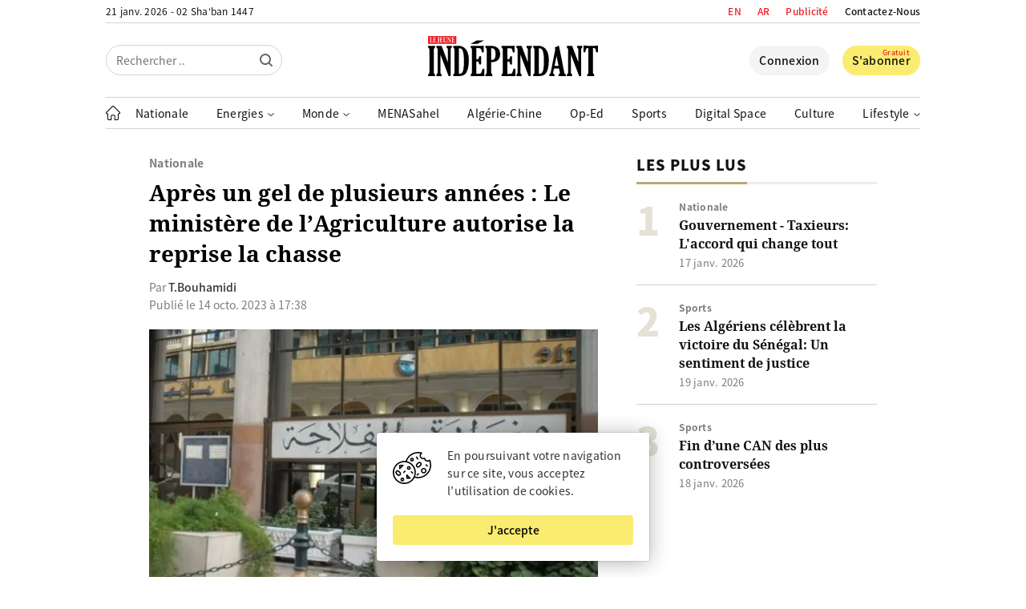

--- FILE ---
content_type: text/html; charset=UTF-8
request_url: https://www.jeune-independant.net/apres-un-gel-de-plusieurs-annees-le-ministere-de-lagriculture-autorise-la-reprise-la-chasse/
body_size: 31126
content:
<!doctype html>
<html lang="fr-FR" dir="ltr">
<head>
    <meta charset="utf-8">
    <meta http-equiv="x-ua-compatible" content="ie=edge">
    <meta name="viewport"
          content="width=device-width, initial-scale=1.0, shrink-to-fit=no">
	<meta name="google-site-verification" content="77vBR_QQG06XqILV4cTaOACGql77a6180kUpup96b5o" />
	<meta name="google-adsense-account" content="ca-pub-8758281838685207">
    <link rel="shortcut icon" href="https://i0.wp.com/www.jeune-independant.net/lji-logo-rel-icon.png?w=32&quality=100">
    <link rel="apple-touch-icon"
          href="https://i0.wp.com/www.jeune-independant.net/lji-logo-rel-icon.png?w=192&quality=100">
    <title>Après un gel de plusieurs années : Le ministère de l’Agriculture autorise la reprise la chasse  &ndash; Le Jeune Indépendant</title>

    <link rel="preload" as="font" type="font/woff2"
          href="https://www.jeune-independant.net/wp-content/themes/lji/resources/fonts/noto-sans-jp-v25-latin-regular.woff2" crossorigin>
    <link rel="preload" as="font" type="font/woff2"
          href="https://www.jeune-independant.net/wp-content/themes/lji/resources/fonts/noto-sans-jp-v25-latin-500.woff2" crossorigin>
    <link rel="preload" as="font" type="font/woff2"
          href="https://www.jeune-independant.net/wp-content/themes/lji/resources/fonts/noto-sans-jp-v25-latin-700.woff2" crossorigin>
    <link rel="preload" as="font" type="font/woff2"
          href="https://www.jeune-independant.net/wp-content/themes/lji/resources/fonts/noto-sans-jp-v25-latin-900.woff2" crossorigin>
    <link rel="preload" as="font" type="font/woff2"
          href="https://www.jeune-independant.net/wp-content/themes/lji/resources/fonts/noto-serif-v8-latin-700.woff2" crossorigin>

    <!-- Google Analytics -->
    <script async src="https://www.googletagmanager.com/gtag/js?id=UA-176298667-1"></script>
    <script>
        window.dataLayer = window.dataLayer || [];

        function gtag() {
            dataLayer.push(arguments);
        }

        gtag('js', new Date());

        gtag('config', 'UA-176298667-1');
    </script>

    <script src="https://cdn.onesignal.com/sdks/OneSignalSDK.js" async=""></script>
    <script>
        window.OneSignal = window.OneSignal || [];
        OneSignal.push(function () {
            OneSignal.init({
                appId: "60de7f18-d4c4-4888-ba72-576196267960",
            });
        });
    </script>

    <!-- Start Alexa Certify Javascript -->
    
    <!-- End Alexa Certify Javascript -->

    <!-- FBX -->
    <script>
        !function (f, b, e, v, n, t, s) {
            if (f.fbq) return;
            n = f.fbq = function () {
                n.callMethod ?
                    n.callMethod.apply(n, arguments) : n.queue.push(arguments)
            };
            if (!f._fbq) f._fbq = n;
            n.push = n;
            n.loaded = !0;
            n.version = '2.0';
            n.queue = [];
            t = b.createElement(e);
            t.async = !0;
            t.src = v;
            s = b.getElementsByTagName(e)[0];
            s.parentNode.insertBefore(t, s)
        }(window, document, 'script',
            'https://connect.facebook.net/en_US/fbevents.js');
        fbq('init', '2400784950228680');
        fbq('track', 'PageView');
    </script>
    <noscript><img height="1" width="1" style="display:none"
                   src="https://www.facebook.com/tr?id=2400784950228680&ev=PageView&noscript=1"
        /></noscript>

	        <link rel="amphtml" href="https://www.jeune-independant.net/apres-un-gel-de-plusieurs-annees-le-ministere-de-lagriculture-autorise-la-reprise-la-chasse/amp">
		
<!-- Optimisation des moteurs de recherche par Rank Math - https://rankmath.com/ -->
<meta name="description" content="Un grand soulagement pour les chasseurs de gibiers qui voient leur passe-temps favori autorisé après plusieurs années de suspension. Dans la wilaya de Blida,"/>
<meta name="robots" content="follow, index, max-snippet:-1, max-video-preview:-1, max-image-preview:large"/>
<link rel="canonical" href="https://www.jeune-independant.net/apres-un-gel-de-plusieurs-annees-le-ministere-de-lagriculture-autorise-la-reprise-la-chasse/" />
<meta property="og:locale" content="fr_FR" />
<meta property="og:type" content="article" />
<meta property="og:title" content="Après un gel de plusieurs années : Le ministère de l’Agriculture autorise la reprise la chasse  &ndash; Le Jeune Indépendant" />
<meta property="og:description" content="Un grand soulagement pour les chasseurs de gibiers qui voient leur passe-temps favori autorisé après plusieurs années de suspension. Dans la wilaya de Blida," />
<meta property="og:url" content="https://www.jeune-independant.net/apres-un-gel-de-plusieurs-annees-le-ministere-de-lagriculture-autorise-la-reprise-la-chasse/" />
<meta property="og:site_name" content="Le Jeune Indépendant" />
<meta property="article:publisher" content="https://www.facebook.com/JIndependant" />
<meta property="article:section" content="Nationale" />
<meta property="og:updated_time" content="2023-10-15T01:41:28+01:00" />
<meta property="og:image" content="https://www.jeune-independant.net/wp-content/uploads/2023/08/Agriculture-e1690844769618.jpg" />
<meta property="og:image:secure_url" content="https://www.jeune-independant.net/wp-content/uploads/2023/08/Agriculture-e1690844769618.jpg" />
<meta property="og:image:width" content="600" />
<meta property="og:image:height" content="339" />
<meta property="og:image:alt" content="Après un gel de plusieurs années : Le ministère de l’Agriculture autorise la reprise la chasse " />
<meta property="og:image:type" content="image/jpeg" />
<meta property="article:published_time" content="2023-10-14T17:38:37+01:00" />
<meta property="article:modified_time" content="2023-10-15T01:41:28+01:00" />
<meta name="twitter:card" content="summary_large_image" />
<meta name="twitter:title" content="Après un gel de plusieurs années : Le ministère de l’Agriculture autorise la reprise la chasse  &ndash; Le Jeune Indépendant" />
<meta name="twitter:description" content="Un grand soulagement pour les chasseurs de gibiers qui voient leur passe-temps favori autorisé après plusieurs années de suspension. Dans la wilaya de Blida," />
<meta name="twitter:site" content="@Jindependant" />
<meta name="twitter:creator" content="@Jindependant" />
<meta name="twitter:image" content="https://www.jeune-independant.net/wp-content/uploads/2023/08/Agriculture-e1690844769618.jpg" />
<meta name="twitter:label1" content="Écrit par" />
<meta name="twitter:data1" content="Mounia Boudj" />
<meta name="twitter:label2" content="Temps de lecture" />
<meta name="twitter:data2" content="2 minutes" />
<script type="application/ld+json" class="rank-math-schema">{"@context":"https://schema.org","@graph":[{"@type":"Place","@id":"https://www.jeune-independant.net/#place","address":{"@type":"PostalAddress","streetAddress":"Maison De La Presse - TAHAR DJAOUT","addressLocality":"1, Rue Bachir Attar Place Du 1er Mai","addressRegion":"Alger","postalCode":"16016","addressCountry":"+21321671545 / +213216470749"}},{"@type":["NewsMediaOrganization","Organization"],"@id":"https://www.jeune-independant.net/#organization","name":"Le jeune Ind\u00e9pendant","url":"https://www.jeune-independant.net","sameAs":["https://www.facebook.com/JIndependant","https://twitter.com/Jindependant","https://t.me/lejeuneindependant","https://www.linkedin.com/company/jeune-independant"],"email":"redaction@jeune-independant.net","address":{"@type":"PostalAddress","streetAddress":"Maison De La Presse - TAHAR DJAOUT","addressLocality":"1, Rue Bachir Attar Place Du 1er Mai","addressRegion":"Alger","postalCode":"16016","addressCountry":"+21321671545 / +213216470749"},"logo":{"@type":"ImageObject","@id":"https://www.jeune-independant.net/#logo","url":"https://www.jeune-independant.net/wp-content/uploads/2023/11/ji-logo-1.png","contentUrl":"https://www.jeune-independant.net/wp-content/uploads/2023/11/ji-logo-1.png","caption":"Le Jeune Ind\u00e9pendant","inLanguage":"fr-FR","width":"132","height":"35"},"description":"Le jeune ind\u00e9pendant cr\u00e9\u00e9 le 28 mars 1990, est premier titre de la presse priv\u00e9e en Alg\u00e9rie.","location":{"@id":"https://www.jeune-independant.net/#place"}},{"@type":"WebSite","@id":"https://www.jeune-independant.net/#website","url":"https://www.jeune-independant.net","name":"Le Jeune Ind\u00e9pendant","publisher":{"@id":"https://www.jeune-independant.net/#organization"},"inLanguage":"fr-FR"},{"@type":"ImageObject","@id":"https://www.jeune-independant.net/wp-content/uploads/2023/08/Agriculture-e1690844769618.jpg","url":"https://www.jeune-independant.net/wp-content/uploads/2023/08/Agriculture-e1690844769618.jpg","width":"600","height":"339","inLanguage":"fr-FR"},{"@type":"WebPage","@id":"https://www.jeune-independant.net/apres-un-gel-de-plusieurs-annees-le-ministere-de-lagriculture-autorise-la-reprise-la-chasse/#webpage","url":"https://www.jeune-independant.net/apres-un-gel-de-plusieurs-annees-le-ministere-de-lagriculture-autorise-la-reprise-la-chasse/","name":"Apr\u00e8s un gel de plusieurs ann\u00e9es\u00a0: Le minist\u00e8re de l\u2019Agriculture autorise la reprise la chasse\u00a0 &ndash; Le Jeune Ind\u00e9pendant","datePublished":"2023-10-14T17:38:37+01:00","dateModified":"2023-10-15T01:41:28+01:00","isPartOf":{"@id":"https://www.jeune-independant.net/#website"},"primaryImageOfPage":{"@id":"https://www.jeune-independant.net/wp-content/uploads/2023/08/Agriculture-e1690844769618.jpg"},"inLanguage":"fr-FR"},{"@type":"Person","@id":"https://www.jeune-independant.net/apres-un-gel-de-plusieurs-annees-le-ministere-de-lagriculture-autorise-la-reprise-la-chasse/#author","name":"Mounia Boudj","image":{"@type":"ImageObject","@id":"https://secure.gravatar.com/avatar/34b6820ed6b014b36ff5e2d979509239?s=96&amp;d=mm&amp;r=g","url":"https://secure.gravatar.com/avatar/34b6820ed6b014b36ff5e2d979509239?s=96&amp;d=mm&amp;r=g","caption":"Mounia Boudj","inLanguage":"fr-FR"},"worksFor":{"@id":"https://www.jeune-independant.net/#organization"}},{"@type":"NewsArticle","headline":"Apr\u00e8s un gel de plusieurs ann\u00e9es\u00a0: Le minist\u00e8re de l\u2019Agriculture autorise la reprise la chasse\u00a0 &ndash; Le","datePublished":"2023-10-14T17:38:37+01:00","dateModified":"2023-10-15T01:41:28+01:00","author":{"@id":"https://www.jeune-independant.net/apres-un-gel-de-plusieurs-annees-le-ministere-de-lagriculture-autorise-la-reprise-la-chasse/#author","name":"Mounia Boudj"},"publisher":{"@id":"https://www.jeune-independant.net/#organization"},"description":"Un grand soulagement pour les chasseurs de gibiers qui voient leur passe-temps favori autoris\u00e9 apr\u00e8s plusieurs ann\u00e9es de suspension. Dans la wilaya de Blida,","name":"Apr\u00e8s un gel de plusieurs ann\u00e9es\u00a0: Le minist\u00e8re de l\u2019Agriculture autorise la reprise la chasse\u00a0 &ndash; Le","@id":"https://www.jeune-independant.net/apres-un-gel-de-plusieurs-annees-le-ministere-de-lagriculture-autorise-la-reprise-la-chasse/#richSnippet","isPartOf":{"@id":"https://www.jeune-independant.net/apres-un-gel-de-plusieurs-annees-le-ministere-de-lagriculture-autorise-la-reprise-la-chasse/#webpage"},"image":{"@id":"https://www.jeune-independant.net/wp-content/uploads/2023/08/Agriculture-e1690844769618.jpg"},"inLanguage":"fr-FR","mainEntityOfPage":{"@id":"https://www.jeune-independant.net/apres-un-gel-de-plusieurs-annees-le-ministere-de-lagriculture-autorise-la-reprise-la-chasse/#webpage"}}]}</script>
<!-- /Extension Rank Math WordPress SEO -->

<!-- www.jeune-independant.net is managing ads with Advanced Ads 2.0.14 – https://wpadvancedads.com/ --><!--noptimize--><script id="jeune-ready">
			window.advanced_ads_ready=function(e,a){a=a||"complete";var d=function(e){return"interactive"===a?"loading"!==e:"complete"===e};d(document.readyState)?e():document.addEventListener("readystatechange",(function(a){d(a.target.readyState)&&e()}),{once:"interactive"===a})},window.advanced_ads_ready_queue=window.advanced_ads_ready_queue||[];		</script>
		<!--/noptimize--><link rel='stylesheet' id='glossary-hovercards-css' href='https://www.jeune-independant.net/wp-content/plugins/wporg-glossary/includes/../css/glossary-hovercards.css?ver=20190524a' media='all' />
<link rel='stylesheet' id='dashicons-css' href='https://www.jeune-independant.net/wp-includes/css/dashicons.min.css?ver=2.1.5' media='all' />
<link rel='stylesheet' id='post-views-counter-frontend-css' href='https://www.jeune-independant.net/wp-content/plugins/post-views-counter/css/frontend.css?ver=1.7.3' media='all' />
<link rel='stylesheet' id='embedpress-css-css' href='https://www.jeune-independant.net/wp-content/plugins/embedpress/assets/css/embedpress.css?ver=1766041922' media='all' />
<link rel='stylesheet' id='embedpress-lazy-load-css-css' href='https://www.jeune-independant.net/wp-content/plugins/embedpress/assets/css/lazy-load.css?ver=1766041922' media='all' />
<link rel='stylesheet' id='embedpress-blocks-style-css' href='https://www.jeune-independant.net/wp-content/plugins/embedpress/assets/css/blocks.build.css?ver=1766041922' media='all' />
<style id='pdfemb-pdf-embedder-viewer-style-inline-css' type='text/css'>
.wp-block-pdfemb-pdf-embedder-viewer{max-width:none}

</style>
<style id='classic-theme-styles-inline-css' type='text/css'>
/*! This file is auto-generated */
.wp-block-button__link{color:#fff;background-color:#32373c;border-radius:9999px;box-shadow:none;text-decoration:none;padding:calc(.667em + 2px) calc(1.333em + 2px);font-size:1.125em}.wp-block-file__button{background:#32373c;color:#fff;text-decoration:none}
</style>
<style id='global-styles-inline-css' type='text/css'>
body{--wp--preset--color--black: #000000;--wp--preset--color--cyan-bluish-gray: #abb8c3;--wp--preset--color--white: #ffffff;--wp--preset--color--pale-pink: #f78da7;--wp--preset--color--vivid-red: #cf2e2e;--wp--preset--color--luminous-vivid-orange: #ff6900;--wp--preset--color--luminous-vivid-amber: #fcb900;--wp--preset--color--light-green-cyan: #7bdcb5;--wp--preset--color--vivid-green-cyan: #00d084;--wp--preset--color--pale-cyan-blue: #8ed1fc;--wp--preset--color--vivid-cyan-blue: #0693e3;--wp--preset--color--vivid-purple: #9b51e0;--wp--preset--gradient--vivid-cyan-blue-to-vivid-purple: linear-gradient(135deg,rgba(6,147,227,1) 0%,rgb(155,81,224) 100%);--wp--preset--gradient--light-green-cyan-to-vivid-green-cyan: linear-gradient(135deg,rgb(122,220,180) 0%,rgb(0,208,130) 100%);--wp--preset--gradient--luminous-vivid-amber-to-luminous-vivid-orange: linear-gradient(135deg,rgba(252,185,0,1) 0%,rgba(255,105,0,1) 100%);--wp--preset--gradient--luminous-vivid-orange-to-vivid-red: linear-gradient(135deg,rgba(255,105,0,1) 0%,rgb(207,46,46) 100%);--wp--preset--gradient--very-light-gray-to-cyan-bluish-gray: linear-gradient(135deg,rgb(238,238,238) 0%,rgb(169,184,195) 100%);--wp--preset--gradient--cool-to-warm-spectrum: linear-gradient(135deg,rgb(74,234,220) 0%,rgb(151,120,209) 20%,rgb(207,42,186) 40%,rgb(238,44,130) 60%,rgb(251,105,98) 80%,rgb(254,248,76) 100%);--wp--preset--gradient--blush-light-purple: linear-gradient(135deg,rgb(255,206,236) 0%,rgb(152,150,240) 100%);--wp--preset--gradient--blush-bordeaux: linear-gradient(135deg,rgb(254,205,165) 0%,rgb(254,45,45) 50%,rgb(107,0,62) 100%);--wp--preset--gradient--luminous-dusk: linear-gradient(135deg,rgb(255,203,112) 0%,rgb(199,81,192) 50%,rgb(65,88,208) 100%);--wp--preset--gradient--pale-ocean: linear-gradient(135deg,rgb(255,245,203) 0%,rgb(182,227,212) 50%,rgb(51,167,181) 100%);--wp--preset--gradient--electric-grass: linear-gradient(135deg,rgb(202,248,128) 0%,rgb(113,206,126) 100%);--wp--preset--gradient--midnight: linear-gradient(135deg,rgb(2,3,129) 0%,rgb(40,116,252) 100%);--wp--preset--font-size--small: 13px;--wp--preset--font-size--medium: 20px;--wp--preset--font-size--large: 36px;--wp--preset--font-size--x-large: 42px;--wp--preset--spacing--20: 0.44rem;--wp--preset--spacing--30: 0.67rem;--wp--preset--spacing--40: 1rem;--wp--preset--spacing--50: 1.5rem;--wp--preset--spacing--60: 2.25rem;--wp--preset--spacing--70: 3.38rem;--wp--preset--spacing--80: 5.06rem;--wp--preset--shadow--natural: 6px 6px 9px rgba(0, 0, 0, 0.2);--wp--preset--shadow--deep: 12px 12px 50px rgba(0, 0, 0, 0.4);--wp--preset--shadow--sharp: 6px 6px 0px rgba(0, 0, 0, 0.2);--wp--preset--shadow--outlined: 6px 6px 0px -3px rgba(255, 255, 255, 1), 6px 6px rgba(0, 0, 0, 1);--wp--preset--shadow--crisp: 6px 6px 0px rgba(0, 0, 0, 1);}:where(.is-layout-flex){gap: 0.5em;}:where(.is-layout-grid){gap: 0.5em;}body .is-layout-flow > .alignleft{float: left;margin-inline-start: 0;margin-inline-end: 2em;}body .is-layout-flow > .alignright{float: right;margin-inline-start: 2em;margin-inline-end: 0;}body .is-layout-flow > .aligncenter{margin-left: auto !important;margin-right: auto !important;}body .is-layout-constrained > .alignleft{float: left;margin-inline-start: 0;margin-inline-end: 2em;}body .is-layout-constrained > .alignright{float: right;margin-inline-start: 2em;margin-inline-end: 0;}body .is-layout-constrained > .aligncenter{margin-left: auto !important;margin-right: auto !important;}body .is-layout-constrained > :where(:not(.alignleft):not(.alignright):not(.alignfull)){max-width: var(--wp--style--global--content-size);margin-left: auto !important;margin-right: auto !important;}body .is-layout-constrained > .alignwide{max-width: var(--wp--style--global--wide-size);}body .is-layout-flex{display: flex;}body .is-layout-flex{flex-wrap: wrap;align-items: center;}body .is-layout-flex > *{margin: 0;}body .is-layout-grid{display: grid;}body .is-layout-grid > *{margin: 0;}:where(.wp-block-columns.is-layout-flex){gap: 2em;}:where(.wp-block-columns.is-layout-grid){gap: 2em;}:where(.wp-block-post-template.is-layout-flex){gap: 1.25em;}:where(.wp-block-post-template.is-layout-grid){gap: 1.25em;}.has-black-color{color: var(--wp--preset--color--black) !important;}.has-cyan-bluish-gray-color{color: var(--wp--preset--color--cyan-bluish-gray) !important;}.has-white-color{color: var(--wp--preset--color--white) !important;}.has-pale-pink-color{color: var(--wp--preset--color--pale-pink) !important;}.has-vivid-red-color{color: var(--wp--preset--color--vivid-red) !important;}.has-luminous-vivid-orange-color{color: var(--wp--preset--color--luminous-vivid-orange) !important;}.has-luminous-vivid-amber-color{color: var(--wp--preset--color--luminous-vivid-amber) !important;}.has-light-green-cyan-color{color: var(--wp--preset--color--light-green-cyan) !important;}.has-vivid-green-cyan-color{color: var(--wp--preset--color--vivid-green-cyan) !important;}.has-pale-cyan-blue-color{color: var(--wp--preset--color--pale-cyan-blue) !important;}.has-vivid-cyan-blue-color{color: var(--wp--preset--color--vivid-cyan-blue) !important;}.has-vivid-purple-color{color: var(--wp--preset--color--vivid-purple) !important;}.has-black-background-color{background-color: var(--wp--preset--color--black) !important;}.has-cyan-bluish-gray-background-color{background-color: var(--wp--preset--color--cyan-bluish-gray) !important;}.has-white-background-color{background-color: var(--wp--preset--color--white) !important;}.has-pale-pink-background-color{background-color: var(--wp--preset--color--pale-pink) !important;}.has-vivid-red-background-color{background-color: var(--wp--preset--color--vivid-red) !important;}.has-luminous-vivid-orange-background-color{background-color: var(--wp--preset--color--luminous-vivid-orange) !important;}.has-luminous-vivid-amber-background-color{background-color: var(--wp--preset--color--luminous-vivid-amber) !important;}.has-light-green-cyan-background-color{background-color: var(--wp--preset--color--light-green-cyan) !important;}.has-vivid-green-cyan-background-color{background-color: var(--wp--preset--color--vivid-green-cyan) !important;}.has-pale-cyan-blue-background-color{background-color: var(--wp--preset--color--pale-cyan-blue) !important;}.has-vivid-cyan-blue-background-color{background-color: var(--wp--preset--color--vivid-cyan-blue) !important;}.has-vivid-purple-background-color{background-color: var(--wp--preset--color--vivid-purple) !important;}.has-black-border-color{border-color: var(--wp--preset--color--black) !important;}.has-cyan-bluish-gray-border-color{border-color: var(--wp--preset--color--cyan-bluish-gray) !important;}.has-white-border-color{border-color: var(--wp--preset--color--white) !important;}.has-pale-pink-border-color{border-color: var(--wp--preset--color--pale-pink) !important;}.has-vivid-red-border-color{border-color: var(--wp--preset--color--vivid-red) !important;}.has-luminous-vivid-orange-border-color{border-color: var(--wp--preset--color--luminous-vivid-orange) !important;}.has-luminous-vivid-amber-border-color{border-color: var(--wp--preset--color--luminous-vivid-amber) !important;}.has-light-green-cyan-border-color{border-color: var(--wp--preset--color--light-green-cyan) !important;}.has-vivid-green-cyan-border-color{border-color: var(--wp--preset--color--vivid-green-cyan) !important;}.has-pale-cyan-blue-border-color{border-color: var(--wp--preset--color--pale-cyan-blue) !important;}.has-vivid-cyan-blue-border-color{border-color: var(--wp--preset--color--vivid-cyan-blue) !important;}.has-vivid-purple-border-color{border-color: var(--wp--preset--color--vivid-purple) !important;}.has-vivid-cyan-blue-to-vivid-purple-gradient-background{background: var(--wp--preset--gradient--vivid-cyan-blue-to-vivid-purple) !important;}.has-light-green-cyan-to-vivid-green-cyan-gradient-background{background: var(--wp--preset--gradient--light-green-cyan-to-vivid-green-cyan) !important;}.has-luminous-vivid-amber-to-luminous-vivid-orange-gradient-background{background: var(--wp--preset--gradient--luminous-vivid-amber-to-luminous-vivid-orange) !important;}.has-luminous-vivid-orange-to-vivid-red-gradient-background{background: var(--wp--preset--gradient--luminous-vivid-orange-to-vivid-red) !important;}.has-very-light-gray-to-cyan-bluish-gray-gradient-background{background: var(--wp--preset--gradient--very-light-gray-to-cyan-bluish-gray) !important;}.has-cool-to-warm-spectrum-gradient-background{background: var(--wp--preset--gradient--cool-to-warm-spectrum) !important;}.has-blush-light-purple-gradient-background{background: var(--wp--preset--gradient--blush-light-purple) !important;}.has-blush-bordeaux-gradient-background{background: var(--wp--preset--gradient--blush-bordeaux) !important;}.has-luminous-dusk-gradient-background{background: var(--wp--preset--gradient--luminous-dusk) !important;}.has-pale-ocean-gradient-background{background: var(--wp--preset--gradient--pale-ocean) !important;}.has-electric-grass-gradient-background{background: var(--wp--preset--gradient--electric-grass) !important;}.has-midnight-gradient-background{background: var(--wp--preset--gradient--midnight) !important;}.has-small-font-size{font-size: var(--wp--preset--font-size--small) !important;}.has-medium-font-size{font-size: var(--wp--preset--font-size--medium) !important;}.has-large-font-size{font-size: var(--wp--preset--font-size--large) !important;}.has-x-large-font-size{font-size: var(--wp--preset--font-size--x-large) !important;}
.wp-block-navigation a:where(:not(.wp-element-button)){color: inherit;}
:where(.wp-block-post-template.is-layout-flex){gap: 1.25em;}:where(.wp-block-post-template.is-layout-grid){gap: 1.25em;}
:where(.wp-block-columns.is-layout-flex){gap: 2em;}:where(.wp-block-columns.is-layout-grid){gap: 2em;}
.wp-block-pullquote{font-size: 1.5em;line-height: 1.6;}
</style>
<link rel='stylesheet' id='style-css' href='https://www.jeune-independant.net/wp-content/themes/lji/style.css?ver=2.1.5' media='all' />
<script type="text/javascript" id="jquery-js-js-extra">
/* <![CDATA[ */
var meteo_api = {"url":"https:\/\/www.jeune-independant.net\/wp-admin\/admin-ajax.php","nonce":"04c8d5609f"};
var prayer_api = {"url":"https:\/\/www.jeune-independant.net\/wp-admin\/admin-ajax.php","nonce":"b21aaecedd"};
var date_api = {"url":"https:\/\/www.jeune-independant.net\/wp-admin\/admin-ajax.php","nonce":"2a2548816c"};
var poll_api = {"url":"https:\/\/www.jeune-independant.net\/wp-admin\/admin-ajax.php","nonce":"adeddf55c6"};
var signin_api = {"url":"https:\/\/www.jeune-independant.net\/wp-admin\/admin-ajax.php","nonce":"1fc988ff49"};
var signup_api = {"url":"https:\/\/www.jeune-independant.net\/wp-admin\/admin-ajax.php","nonce":"f15c869531"};
var forgetpass_api = {"url":"https:\/\/www.jeune-independant.net\/wp-admin\/admin-ajax.php","nonce":"44dcc4bc3b"};
/* ]]> */
</script>
<script src="https://cdnjs.cloudflare.com/ajax/libs/jquery/3.5.1/jquery.min.js?ver=2.1.5" id="jquery-js-js"></script>
<script type="text/javascript" id="pushengage-sdk-init-js-after">
/* <![CDATA[ */
(function(w, d) {
				w.PushEngage = w.PushEngage || [];
				w._peq = w._peq || [];
				PushEngage.push(['init', {
					appId: 'c0612e18-6646-40fa-9966-380db737e7f9'
				}]);
				var e = d.createElement('script');
				e.src = 'https://clientcdn.pushengage.com/sdks/pushengage-web-sdk.js';
				e.async = true;
				e.type = 'text/javascript';
				d.head.appendChild(e);
			  })(window, document);
/* ]]> */
</script>
<script  async src="https://pagead2.googlesyndication.com/pagead/js/adsbygoogle.js?client=ca-pub-8758281838685207" crossorigin="anonymous"></script><meta name="generator" content="WP Rocket 3.20.2" data-wpr-features="wpr_preload_links wpr_desktop" /></head>
<body data-rsssl=1 class="post-template-default single single-post postid-107852 single-format-standard aa-prefix-jeune-">

<header data-rocket-location-hash="9496dc44cbda5cdebb84f02bfc4ab41b" class="header">
    <div data-rocket-location-hash="a5e0f1c1a0a777abf5c94f591e912750" class="wrap">
        <div data-rocket-location-hash="45d56c024de7264c86a07be6fa3f47d4" class="header__upper d-f jc-sb">
            <div class="header__date loading">-- -- -- / -- -- --</div>

            <ul class="header__links d-f ai-c">
				<li class="publicite">
                    <a href="https://www.jeune-independant.net/en/">EN</a>
                </li>
				<li class="publicite">
                    <a href="https://ar.jeune-independant.net/">AR</a>
                </li>
                <li class="publicite">
                    <a href="https://www.jeune-independant.net/publicite">Publicité</a>
                </li>
                <li>
                    <a href="https://www.jeune-independant.net/contact">Contactez-Nous</a>
                </li>
            </ul>
        </div>

        <div data-rocket-location-hash="1ec9f4e7edc0e8cde1f5b61646d37e66" class="header__slsb d-f ai-c">
            <div class="header__search d-f jc-fs">
                <form action="https://www.jeune-independant.net/" class="header__srfd">
                    <input type="text" name="s" placeholder="Rechercher ..">
                    <input type="submit" value="">

					<svg height="16px" style="enable-background:new 0 0 16 16;" viewBox="0 0 16 16" width="16px"
     xmlns="http://www.w3.org/2000/svg">
    <path fill="#000000"
          d="M15.7,14.3l-3.105-3.105C13.473,10.024,14,8.576,14,7c0-3.866-3.134-7-7-7S0,3.134,0,7s3.134,7,7,7  c1.576,0,3.024-0.527,4.194-1.405L14.3,15.7c0.184,0.184,0.38,0.3,0.7,0.3c0.553,0,1-0.447,1-1C16,14.781,15.946,14.546,15.7,14.3z   M2,7c0-2.762,2.238-5,5-5s5,2.238,5,5s-2.238,5-5,5S2,9.762,2,7z"/>
</svg>                </form>
            </div>

            <div class="header__logo d-f jc-c">
                <a href="https://www.jeune-independant.net/" title="Le Jeune Indépendant">
					<svg xmlns="http://www.w3.org/2000/svg" x="0px" y="0px"
     viewBox="0 0 520.8 122.4" style="enable-background:new 0 0 520.8 122.4;">
<style type="text/css">
    .st029292921{fill-rule:evenodd;clip-rule:evenodd;}
    .st129292921{fill:#ED1C24;}
    .st229292921{fill-rule:evenodd;clip-rule:evenodd;fill:#FFFFFF;}
</style>
    <g>
        <path d="M17.8,111.3c0,2.1,0.8,3.6,2.3,4.6c1,0.7,1.5,1.5,1.5,2.4v2.7c0,0.9-0.5,1.4-1.5,1.4H1.5c-0.9,0-1.3-0.4-1.3-1.2v-2.8
		c0-0.9,0.5-1.7,1.5-2.4c1.5-1.1,2.3-2.6,2.3-4.6V40.9c0-2-0.8-3.5-2.3-4.6c-1-0.7-1.5-1.5-1.5-2.4v-2.6c0-0.9,0.5-1.4,1.5-1.4h18.6
		c0.9,0,1.3,0.4,1.3,1.2v2.7c0,0.9-0.5,1.7-1.5,2.4c-1.5,1.1-2.3,2.6-2.3,4.6V111.3z"/>
    </g>
    <g>
        <path d="M60.6,79.9v-39c0-2-0.8-3.6-2.3-4.6c-1-0.7-1.5-1.5-1.5-2.4v-2.6c0-0.9,0.5-1.4,1.5-1.4h13.4c0.9,0,1.3,0.4,1.3,1.2v2.7
		c0,0.9-0.5,1.7-1.5,2.4c-1.5,1.1-2.3,2.6-2.3,4.6v80c0,1.3-0.6,1.9-1.7,1.9H65c-1.2,0-2-0.6-2.5-1.9L37.8,56v55.3
		c0,2.1,0.8,3.6,2.3,4.6c1,0.7,1.5,1.5,1.5,2.4v2.7c0,0.9-0.5,1.4-1.5,1.4H26.8c-0.9,0-1.3-0.4-1.3-1.2v-2.8c0-0.9,0.5-1.7,1.5-2.4
		c1.5-1.1,2.3-2.6,2.3-4.6V40.9c0-2-0.8-3.5-2.3-4.6c-1-0.7-1.5-1.5-1.5-2.4v-2.6c0-0.9,0.5-1.4,1.5-1.4h12.6c0.9,0,1.5,0.1,1.8,0.3
		c0.3,0.2,0.6,0.7,0.9,1.6L60.6,79.9z"/>
    </g>
    <g>
        <path d="M77.2,33.8v-3.1c0-0.6,0.5-0.9,1.4-0.9H94c8.7,0,16.1,3.6,22.1,10.7c6,7.1,9,18.7,9,34.7c0,8.2-0.9,16.1-2.7,23.6
		c-1.8,7.5-4.7,13.3-8.7,17.4c-4,4.1-10.7,6.1-20.1,6.1H78.2c-0.7,0-1.1-0.3-1.1-1v-3c0-0.9,0.5-1.7,1.5-2.4
		c1.5-1.1,2.2-2.7,2.2-4.6V40.9c0-2-0.7-3.5-2-4.4C77.7,35.6,77.2,34.8,77.2,33.8z M94.6,36.9v78.5c4,0,7-1,9.2-2.9
		c2.2-1.9,3.8-6.1,4.8-12.5c1-6.4,1.5-13.8,1.5-22.1c0-9-0.4-16.1-1.1-21.4c-0.8-5.3-1.7-9.2-2.8-11.9c-1.1-2.7-2.5-4.6-4.2-5.7
		C100.3,37.8,97.8,37.2,94.6,36.9z"/>
    </g>
    <g>
        <path d="M172.8,122.4h-40.7c-1,0-1.4-0.5-1.4-1.4v-2.6c0-0.8,0.7-1.7,2-2.7c1.1-0.9,1.7-2.3,1.7-4.3V40.9c0-2.1-0.7-3.6-2.2-4.6
		c-1-0.7-1.5-1.5-1.5-2.4V31c0-0.8,0.5-1.1,1.4-1.1h30.6c0.6,0,1.6-0.1,3.2-0.2c1.4-0.1,2.3-0.2,2.6-0.2c1.3,0,2,0.4,2,1.1v17.5
		c0,0.9-0.1,1.5-0.3,1.6c-0.2,0.2-0.7,0.3-1.5,0.3h-2.2c-1,0-1.5-0.6-1.6-1.7c-0.4-3.1-1.2-5.7-2.3-7.9S159,37,155.6,37h-7.5v33.7
		h2.7c1.7,0,2.9-0.3,3.5-1c0.6-0.7,1.4-2.7,2.4-6.2c0.3-1.1,0.5-1.7,0.7-1.8c0.1-0.1,0.5-0.2,1.1-0.2h2.6c1,0,1.5,0.5,1.5,1.5v22.4
		c0,1-0.5,1.4-1.4,1.4h-2.7c-0.6,0-1-0.1-1.2-0.4c-0.2-0.3-0.6-1.2-1-2.8c-0.7-2.8-1.5-4.5-2.3-5.1c-0.8-0.6-2-0.9-3.5-0.9h-2.4
		v37.7h8c3,0,5-0.7,6.2-2.1c1.1-1.4,2.6-5.3,4.3-11.6c0.4-1.4,1.1-2.1,2.1-2.1h2.6c1,0,1.5,0.5,1.5,1.5V122.4z"/>
    </g>
    <g>
        <path d="M193.5,79.8v31.5c0,2.1,0.8,3.6,2.3,4.6c1,0.7,1.5,1.5,1.5,2.4v2.7c0,0.9-0.5,1.4-1.5,1.4h-18.6c-0.9,0-1.3-0.4-1.3-1.2
		v-2.8c0-0.9,0.5-1.7,1.5-2.4c1.5-1.1,2.3-2.6,2.3-4.6V40.9c0-2-0.8-3.5-2.3-4.6c-1-0.7-1.5-1.5-1.5-2.4v-2.6c0-0.9,0.5-1.4,1.5-1.4
		h16.1c8.7,0,15.5,2.3,20.3,6.8c4.8,4.5,7.2,10.6,7.2,18.1C220.9,71.5,211.8,79.8,193.5,79.8z M193.5,36.9v35.9
		c3.6,0,6.2-0.4,7.8-1.2c1.6-0.8,3-2.4,4-4.9c1-2.4,1.5-6.2,1.5-11.3c0-5.1-0.5-8.9-1.4-11.4c-0.9-2.5-2.3-4.3-4.1-5.3
		C199.5,37.6,196.9,37,193.5,36.9z"/>
    </g>
    <g>
        <path d="M267.5,122.4h-40.7c-1,0-1.4-0.5-1.4-1.4v-2.6c0-0.8,0.7-1.7,2-2.7c1.1-0.9,1.7-2.3,1.7-4.3V40.9c0-2.1-0.7-3.6-2.2-4.6
		c-1-0.7-1.5-1.5-1.5-2.4V31c0-0.8,0.5-1.1,1.4-1.1h30.6c0.6,0,1.6-0.1,3.2-0.2c1.4-0.1,2.3-0.2,2.6-0.2c1.3,0,2,0.4,2,1.1v17.5
		c0,0.9-0.1,1.5-0.3,1.6c-0.2,0.2-0.7,0.3-1.5,0.3h-2.2c-1,0-1.5-0.6-1.6-1.7c-0.4-3.1-1.2-5.7-2.3-7.9s-3.4-3.3-6.8-3.3h-7.5v33.7
		h2.7c1.7,0,2.9-0.3,3.5-1c0.6-0.7,1.4-2.7,2.4-6.2c0.3-1.1,0.5-1.7,0.7-1.8c0.1-0.1,0.5-0.2,1.1-0.2h2.6c1,0,1.5,0.5,1.5,1.5v22.4
		c0,1-0.5,1.4-1.4,1.4h-2.7c-0.6,0-1-0.1-1.2-0.4c-0.2-0.3-0.6-1.2-1-2.8c-0.7-2.8-1.5-4.5-2.3-5.1c-0.8-0.6-2-0.9-3.5-0.9h-2.4
		v37.7h8c3,0,5-0.7,6.2-2.1c1.1-1.4,2.6-5.3,4.3-11.6c0.4-1.4,1.1-2.1,2.1-2.1h2.6c1,0,1.5,0.5,1.5,1.5V122.4z"/>
    </g>
    <g>
        <path d="M305.8,79.9v-39c0-2-0.8-3.6-2.3-4.6c-1-0.7-1.5-1.5-1.5-2.4v-2.6c0-0.9,0.5-1.4,1.5-1.4H317c0.9,0,1.3,0.4,1.3,1.2v2.7
		c0,0.9-0.5,1.7-1.5,2.4c-1.5,1.1-2.3,2.6-2.3,4.6v80c0,1.3-0.6,1.9-1.7,1.9h-2.6c-1.2,0-2-0.6-2.5-1.9L282.9,56v55.3
		c0,2.1,0.8,3.6,2.3,4.6c1,0.7,1.5,1.5,1.5,2.4v2.7c0,0.9-0.5,1.4-1.5,1.4h-13.3c-0.9,0-1.3-0.4-1.3-1.2v-2.8c0-0.9,0.5-1.7,1.5-2.4
		c1.5-1.1,2.3-2.6,2.3-4.6V40.9c0-2-0.8-3.5-2.3-4.6c-1-0.7-1.5-1.5-1.5-2.4v-2.6c0-0.9,0.5-1.4,1.5-1.4h12.6c0.9,0,1.5,0.1,1.8,0.3
		c0.3,0.2,0.6,0.7,0.9,1.6L305.8,79.9z"/>
    </g>
    <g>
        <path d="M322.3,33.8v-3.1c0-0.6,0.5-0.9,1.4-0.9h15.5c8.7,0,16.1,3.6,22.1,10.7c6,7.1,9,18.7,9,34.7c0,8.2-0.9,16.1-2.7,23.6
		c-1.8,7.5-4.7,13.3-8.7,17.4c-4,4.1-10.7,6.1-20.1,6.1h-15.3c-0.7,0-1.1-0.3-1.1-1v-3c0-0.9,0.5-1.7,1.5-2.4
		c1.5-1.1,2.2-2.7,2.2-4.6V40.9c0-2-0.7-3.5-2-4.4C322.9,35.6,322.3,34.8,322.3,33.8z M339.7,36.9v78.5c4,0,7-1,9.2-2.9
		c2.2-1.9,3.8-6.1,4.8-12.5c1-6.4,1.5-13.8,1.5-22.1c0-9-0.4-16.1-1.1-21.4c-0.8-5.3-1.7-9.2-2.8-11.9c-1.1-2.7-2.5-4.6-4.2-5.7
		C345.4,37.8,343,37.2,339.7,36.9z"/>
    </g>
    <g>
        <path d="M389.8,41.6l-0.6-4c-0.2-1.3-0.3-2-0.3-2.2c0-0.4,0.3-0.7,0.9-1l10.1-4.7c0.2-0.1,0.3-0.1,0.5-0.1c0.6,0,0.9,0.4,1.1,1.1
		l16.1,80.7c0.3,1.5,0.6,2.5,1,3.2c0.4,0.6,1.2,1.3,2.4,2c0.9,0.6,1.4,1.2,1.4,1.9v2.6c0,1-0.4,1.4-1.1,1.4h-19.9
		c-1.1,0-1.6-0.5-1.6-1.4v-2.6c0-0.9,0.6-1.7,1.9-2.3c1.6-0.8,2.3-2,2.3-3.4c0-0.4,0-0.9-0.1-1.4l-2.5-12.4H386l-2.5,12
		c-0.1,0.5-0.2,0.9-0.2,1.1c0,1.2,0.9,2.5,2.7,3.9c1.1,1,1.7,1.8,1.7,2.5v2.6c0,1-0.6,1.4-1.7,1.4h-12.4c-1.4,0-2.1-0.5-2.1-1.4
		v-3.1c0-0.8,0.4-1.5,1.3-2c1.6-1,2.7-2.7,3.2-5.1L389.8,41.6z M393.9,60.7l-6.2,30.5H400L393.9,60.7z"/>
    </g>
    <g>
        <path d="M460.6,79.9v-39c0-2-0.8-3.6-2.3-4.6c-1-0.7-1.5-1.5-1.5-2.4v-2.6c0-0.9,0.5-1.4,1.5-1.4h13.4c0.9,0,1.3,0.4,1.3,1.2v2.7
		c0,0.9-0.5,1.7-1.5,2.4c-1.5,1.1-2.3,2.6-2.3,4.6v80c0,1.3-0.6,1.9-1.7,1.9H465c-1.2,0-2-0.6-2.5-1.9L437.8,56v55.3
		c0,2.1,0.8,3.6,2.3,4.6c1,0.7,1.5,1.5,1.5,2.4v2.7c0,0.9-0.5,1.4-1.5,1.4h-13.3c-0.9,0-1.3-0.4-1.3-1.2v-2.8c0-0.9,0.5-1.7,1.5-2.4
		c1.5-1.1,2.3-2.6,2.3-4.6V40.9c0-2-0.8-3.5-2.3-4.6c-1-0.7-1.5-1.5-1.5-2.4v-2.6c0-0.9,0.5-1.4,1.5-1.4h12.6c0.9,0,1.5,0.1,1.8,0.3
		c0.3,0.2,0.6,0.7,0.9,1.6L460.6,79.9z"/>
    </g>
    <g>
        <path d="M505.4,36.8v74.5c0,2.1,0.8,3.6,2.3,4.6c1,0.7,1.5,1.5,1.5,2.4v2.7c0,0.9-0.5,1.4-1.5,1.4h-18.6c-0.9,0-1.3-0.4-1.3-1.2
		v-2.8c0-0.9,0.5-1.7,1.5-2.4c1.5-1.1,2.3-2.6,2.3-4.6V36.8h-2.6c-1.9,0-3.4,0.7-4.3,2.2c-0.9,1.5-1.8,4.7-2.5,9.7
		c-0.1,0.7-0.5,1-1.2,1h-2.3c-1.3,0-2-0.6-2-1.7V30.6c0-1.3,0.6-2,1.9-2c0.8,0,2.2,0.2,4.2,0.5c3.3,0.5,5.7,0.8,7.4,0.8h21.1
		c1.1-0.2,2.4-0.4,3.9-0.7c2.4-0.4,3.7-0.5,3.9-0.5c1.1,0,1.6,0.5,1.6,1.5v17.8c0,1.2-0.5,1.7-1.5,1.7h-2.3c-0.9,0-1.5-0.3-1.6-0.8
		c-0.2-0.5-0.5-1.8-0.9-3.9c-0.7-3.4-1.4-5.6-2.2-6.7c-0.8-1.1-2.1-1.6-4-1.6H505.4z"/>
    </g>
    <polyline class="st029292921" points="149.3,13.3 172.4,13.3 151.2,23.9 130.6,23.8 "/>
    <rect class="st129292921" width="86.8" height="23.9"/>
    <path class="st229292921" d="M80.8,15l0.7,0.2c-0.1,0.9-0.5,3-0.6,3.7l-8.9,0l0-0.8c1.4-0.2,1.6-0.3,1.6-2.3l0-9.4c0-1.9-0.2-2.1-1.4-2.2
	l0-0.8l8.3,0L80.6,7l-0.7,0.1c-0.2-0.9-0.4-1.5-0.7-1.9c-0.3-0.4-0.8-0.6-1.9-0.6l-0.7,0c-0.6,0-0.7,0.1-0.7,0.9l0,5l1.1,0
	c1.5,0,1.7-0.1,2-1.8l0.7,0l0,4.7l-0.7,0c-0.3-1.7-0.4-1.8-2-1.8l-1.1,0l0,4.3c0,1.1,0.1,1.7,0.4,1.8c0.3,0.2,0.8,0.3,1.5,0.3
	c1,0,1.6-0.2,2-0.8C80.2,16.7,80.5,16,80.8,15 M70.9,3.6l0,0.7c-1,0.1-1.3,0.4-1.4,1.3c-0.1,0.7-0.2,1.9-0.2,4l0,9.6l-0.9,0
	L61.6,7.6h-0.1l0,5.3c0,2,0.1,3.2,0.2,4c0.1,0.9,0.4,1.3,1.7,1.4l0,0.8l-4.4,0l0-0.8c1-0.1,1.4-0.5,1.5-1.4c0.1-0.7,0.2-2,0.2-4l0-5
	c0-1.6,0-2-0.3-2.5c-0.3-0.6-0.7-0.9-1.5-1l0-0.7l3.3,0l6.3,10.3h0.1l0-4.2c0-2.1-0.1-3.3-0.2-4c-0.1-0.8-0.5-1.2-1.7-1.3l0-0.7
	L70.9,3.6z M58.3,3.6l0,0.8c-1,0-1.4,0.5-1.4,1.3c-0.1,0.8-0.2,1.6-0.1,3.5l0,2.6c0,2.4-0.2,4.4-1.2,5.8c-0.8,1.1-2,1.7-3.2,1.7
	c-1.1,0-2.3-0.3-3.1-1.2c-1-1.1-1.4-2.6-1.4-5.4l0-5.9c0-2.1-0.1-2.3-1.4-2.4l0-0.8l5.2,0l0,0.8c-1.2,0.1-1.3,0.3-1.3,2.4l0,5.8
	c0,3.4,0.9,5.1,2.7,5.1c1.9,0,2.8-1.8,2.8-5.7l0-2.8c0-1.9-0.1-2.8-0.2-3.5c-0.1-0.8-0.4-1.2-1.7-1.3l0-0.8L58.3,3.6z M44.8,15.1
	l0.7,0.2c-0.1,0.9-0.5,3-0.6,3.7l-8.9,0l0-0.8c1.4-0.2,1.6-0.3,1.6-2.3l0-9.4c0-1.9-0.2-2.1-1.4-2.2l0-0.8l8.3,0l0.2,3.4l-0.7,0.1
	c-0.2-0.9-0.4-1.5-0.7-1.9c-0.3-0.4-0.8-0.6-1.9-0.6l-0.7,0C40,4.6,40,4.7,40,5.5l0,5l1.1,0c1.5,0,1.7-0.1,2-1.8l0.7,0l0,4.7l-0.6,0
	c-0.3-1.7-0.4-1.8-2-1.8l-1.1,0l0,4.3c0,1.1,0.1,1.7,0.4,1.8c0.3,0.2,0.8,0.3,1.5,0.3c1,0,1.6-0.2,2-0.8
	C44.2,16.8,44.5,16.1,44.8,15.1z M34.8,3.7l0,0.8c-1.2,0.2-1.3,0.3-1.3,2.3l0,8.2c0,2.8-0.2,5-1.8,6.6c-0.7,0.7-1.5,1.2-2.2,1.4
	l-0.3-0.8c0.9-0.5,1.5-1.3,1.6-2.6c0.2-1.2,0.2-2.8,0.2-4.9l0-8c0-2-0.1-2.1-1.5-2.3l0-0.8L34.8,3.7z M23.7,15.2l0.7,0.2
	c-0.1,0.9-0.5,3-0.6,3.7l-8.9,0l0-0.8c1.4-0.2,1.6-0.3,1.6-2.3l0-9.4c0-1.9-0.2-2.1-1.4-2.2l0-0.8l8.3,0l0.2,3.4l-0.7,0.1
	c-0.2-0.9-0.4-1.5-0.7-1.9c-0.3-0.4-0.8-0.6-1.9-0.6l-0.7,0c-0.6,0-0.7,0.1-0.7,0.9l0,5l1.1,0c1.5,0,1.7-0.1,2-1.8l0.7,0l0,4.7
	l-0.7,0c-0.3-1.7-0.4-1.8-2-1.8l-1.1,0l0,4.3c0,1.1,0.1,1.7,0.4,1.8c0.3,0.2,0.8,0.3,1.5,0.3c1,0,1.6-0.2,2-0.8
	C23.1,16.9,23.4,16.2,23.7,15.2z M13.5,15.1l0.6,0.2c-0.1,1-0.5,3.3-0.6,3.9l-8.5,0l0-0.8c1.5-0.1,1.6-0.3,1.6-2.3l0-9.3
	c0-2-0.1-2.2-1.4-2.3l0-0.8l5.3,0l0,0.8C9.1,4.7,9,4.8,9,6.8l0,9.3c0,1.2,0.1,1.6,0.4,1.8c0.3,0.2,0.8,0.2,1.3,0.2
	c0.8,0,1.4-0.2,1.8-0.8C12.9,16.9,13.2,16.2,13.5,15.1z"/>
</svg>
                </a>
            </div>

            <div class="header__user d-f jc-fe">
				                    <ul class="header__usbt d-f ai-c">
                        <li>
                            <span class="show-signin">Connexion</span>
                        </li>
                        <li class="signup">
                            <span class="show-signup">S'abonner</span>
                        </li>
                    </ul>
					            </div>
        </div>

        <nav class="mnav">
            <ul class="mnav__list d-f ai-c jc-sb">
                <li>
                    <a href="https://www.jeune-independant.net/" class="home-b">
						<svg height="511pt" viewBox="0 1 511 511.999" width="511pt" xmlns="http://www.w3.org/2000/svg">
    <path d="m498.699219 222.695312c-.015625-.011718-.027344-.027343-.039063-.039062l-208.855468-208.847656c-8.902344-8.90625-20.738282-13.808594-33.328126-13.808594-12.589843 0-24.425781 4.902344-33.332031 13.808594l-208.746093 208.742187c-.070313.070313-.144532.144531-.210938.214844-18.28125 18.386719-18.25 48.21875.089844 66.558594 8.378906 8.382812 19.441406 13.234375 31.273437 13.746093.484375.046876.96875.070313 1.457031.070313h8.320313v153.695313c0 30.417968 24.75 55.164062 55.167969 55.164062h81.710937c8.285157 0 15-6.71875 15-15v-120.5c0-13.878906 11.292969-25.167969 25.171875-25.167969h48.195313c13.878906 0 25.167969 11.289063 25.167969 25.167969v120.5c0 8.28125 6.714843 15 15 15h81.710937c30.421875 0 55.167969-24.746094 55.167969-55.164062v-153.695313h7.71875c12.585937 0 24.421875-4.902344 33.332031-13.8125 18.359375-18.367187 18.367187-48.253906.027344-66.632813zm-21.242188 45.421876c-3.238281 3.238281-7.542969 5.023437-12.117187 5.023437h-22.71875c-8.285156 0-15 6.714844-15 15v168.695313c0 13.875-11.289063 25.164062-25.167969 25.164062h-66.710937v-105.5c0-30.417969-24.746094-55.167969-55.167969-55.167969h-48.195313c-30.421875 0-55.171875 24.75-55.171875 55.167969v105.5h-66.710937c-13.875 0-25.167969-11.289062-25.167969-25.164062v-168.695313c0-8.285156-6.714844-15-15-15h-22.328125c-.234375-.015625-.464844-.027344-.703125-.03125-4.46875-.078125-8.660156-1.851563-11.800781-4.996094-6.679688-6.679687-6.679688-17.550781 0-24.234375.003906 0 .003906-.003906.007812-.007812l.011719-.011719 208.847656-208.839844c3.234375-3.238281 7.535157-5.019531 12.113281-5.019531 4.574219 0 8.875 1.78125 12.113282 5.019531l208.800781 208.796875c.03125.03125.066406.0625.097656.09375 6.644531 6.691406 6.632813 17.539063-.03125 24.207032zm0 0"/>
</svg>                    </a>
                </li>

				                        <li>
                            <a href="https://www.jeune-independant.net/nationale/">Nationale</a>
                        </li>
						                        <li>
                            <a href="https://www.jeune-independant.net/energies/" class="d-f ai-c">
                                <span>Energies</span>

								<svg fill="none" height="32" stroke="#000000" viewBox="0 0 32 32" width="32" xmlns="http://www.w3.org/2000/svg"><path d="M22,2 L10,16 22,30" stroke-width="4"/></svg>                            </a>

                            <div class="mnav__subl">
                                <ul class="d-f fxd-c">
									                                        <li>
                                            <a href="https://www.jeune-independant.net/energies/environnement/">Environnement</a>
                                        </li>
										                                </ul>
                            </div>
                        </li>
						                        <li>
                            <a href="https://www.jeune-independant.net/monde/" class="d-f ai-c">
                                <span>Monde</span>

								<svg fill="none" height="32" stroke="#000000" viewBox="0 0 32 32" width="32" xmlns="http://www.w3.org/2000/svg"><path d="M22,2 L10,16 22,30" stroke-width="4"/></svg>                            </a>

                            <div class="mnav__subl">
                                <ul class="d-f fxd-c">
									                                        <li>
                                            <a href="https://www.jeune-independant.net/monde/afrique/">Afrique</a>
                                        </li>
										                                        <li>
                                            <a href="https://www.jeune-independant.net/monde/europe/">Europe</a>
                                        </li>
										                                        <li>
                                            <a href="https://www.jeune-independant.net/monde/asie/">Asie</a>
                                        </li>
										                                        <li>
                                            <a href="https://www.jeune-independant.net/monde/ameriques/">Amériques</a>
                                        </li>
										                                </ul>
                            </div>
                        </li>
						                        <li>
                            <a href="https://www.jeune-independant.net/menasahel/">MENASahel</a>
                        </li>
						                        <li>
                            <a href="https://www.jeune-independant.net/algerie-chine/">Algérie-Chine</a>
                        </li>
						                        <li>
                            <a href="https://www.jeune-independant.net/op-ed/">Op-Ed</a>
                        </li>
						                        <li>
                            <a href="https://www.jeune-independant.net/sports/">Sports</a>
                        </li>
						                        <li>
                            <a href="https://www.jeune-independant.net/digital-space/">Digital Space</a>
                        </li>
						                        <li>
                            <a href="https://www.jeune-independant.net/culture/">Culture</a>
                        </li>
						                        <li>
                            <a href="https://www.jeune-independant.net/lifestyle/" class="d-f ai-c">
                                <span>Lifestyle</span>

								<svg fill="none" height="32" stroke="#000000" viewBox="0 0 32 32" width="32" xmlns="http://www.w3.org/2000/svg"><path d="M22,2 L10,16 22,30" stroke-width="4"/></svg>                            </a>

                            <div class="mnav__subl r">
                                <ul class="d-f fxd-c">
									                                        <li>
                                            <a href="https://www.jeune-independant.net/lifestyle/sante/">Santé</a>
                                        </li>
										                                        <li>
                                            <a href="https://www.jeune-independant.net/lifestyle/bien-etre/">Bien-Être</a>
                                        </li>
										                                </ul>
                            </div>
                        </li>
						            </ul>
        </nav>
    </div>

    <script>
        // Date request
        let date_request_data = {
            action: 'date_api',
            nonce: date_api.nonce,
        };

        jQuery.post(date_api.url, date_request_data, function (response_fetch) {
            if (response_fetch !== 'Error') {
                jQuery('.header__date').removeClass('loading').html(response_fetch);
            }
        });
    </script>
	<script async src="https://pagead2.googlesyndication.com/pagead/js/adsbygoogle.js?client=ca-pub-8758281838685207"
     crossorigin="anonymous"></script>
	
</header>

<br><center>
</center><br>

    <div data-rocket-location-hash="2beb51d6ca654aef211b0972d570923b" style="position: absolute; top: -9999px; left: -9999px; visibility: hidden; opacity: 0;">
        <img class="article__vwcn" src=''>

        <script>
            let dt = new Date();
            let rand = Math.random();
            let article__vwcn = '/wp-dzviews.php?views_id=107852&' + 'v=' + (dt.getTime() + rand);
            jQuery('.article__vwcn').attr('src', article__vwcn);
        </script>
    </div>

    <div data-rocket-location-hash="f6e6c318d92a7bd2d8964f08c5f9296a" class="article">
        <div data-rocket-location-hash="711cd7841e08dffb1283f34a2349e366" class="wrap wrap--read">
            <div data-rocket-location-hash="dcf7a1952efbcd089e414fd7cc3197ce" class="article__arsd d-f has-fixed-sidebar">
				
                        <article class="article__cntn">
                            <div class="article__catw d-f ai-c">
								
                                <a href="https://www.jeune-independant.net/nationale/"
                                   class="article__cat">Nationale</a>
                            </div>

                            <h1 class="article__title">Après un gel de plusieurs années : Le ministère de l’Agriculture autorise la reprise la chasse </h1>

                            <div class="article__meta d-f ai-c">
								
                                <div class="fx-1">
                                    <div class="article__author">Par <em>T.Bouhamidi </em></div>
                                    <time class="article__date" datetime="2023-10-14T17:38:37+01:00">
                                        Publié le 14 octo. 2023 à 17:38                                    </time>
                                </div>
                            </div>

							                                    <figure class="article__figure">
										
    <img src="https://i0.wp.com/www.jeune-independant.net/wp-content/uploads/2023/08/Agriculture-e1690844769618.jpg?w=560" srcset="https://i0.wp.com/www.jeune-independant.net/wp-content/uploads/2023/08/Agriculture-e1690844769618.jpg?w=560 560w,https://i0.wp.com/www.jeune-independant.net/wp-content/uploads/2023/08/Agriculture-e1690844769618.jpg?w=1120 1120w,https://i0.wp.com/www.jeune-independant.net/wp-content/uploads/2023/08/Agriculture-e1690844769618.jpg?w=1680 1680w" sizes="560px"
         alt="Après un gel de plusieurs années : Le ministère de l’Agriculture autorise la reprise la chasse ">

	                                    </figure>
									
                            <div class="article__txt">
								<p><b>Un grand soulagement pour les chasseurs de gibiers qui voient leur passe-temps favori autorisé après plusieurs années de suspension. Dans la wilaya de Blida, les douze associations actives dans ce domaine ont accueilli avec joie la reprise de la chasse. </b></p>
<p><span style="font-weight: 400;">Suite à l’annonce faite par le ministre de l’Agriculture et du Développement rural, en sa qualité de président du Conseil supérieur de la chasse et du patrimoine cynégétique, la campagne de chasse 2023/2024 a été officiellement lancé en ce mois d’octobre, et ce après un gel qui a duré plusieurs années</span><span style="font-weight: 400;">. </span></p>
<p><span style="font-weight: 400;">Après une phase de préparation ultime pour le lancement de la campagne de chasse, une réunion a regroupé les présidents des douze associations de chasseurs de la wilaya avec des responsables de la Conservation locale des forêts. « Nous avons tenu à fournir aux présidents des douze associations de chasseurs toutes les informations concernant l’ouverture de la campagne de chasse et, partant, les procédures à suivre pour que tout soit fin prêt avant son lancement effectif dans notre wilaya », indique la cheffe du service de la protection de la faune et de la flore à la Conservation des forêts de Tipasa. </span></p>
<p><span style="font-weight: 400;">A ce propos, les chasseurs détenteurs de permis de chasse ont été conviés à déposer le dossier de validation du permis de chasse pour la campagne actuelle au niveau des services de la wilaya habilités, à savoir la Direction de la réglementation et des affaires générales (DRAG). Une procédure sine qua non pour l’obtention de la licence de chasse. « Jusqu’à présent, 500 citoyens de la wilaya, regroupés dans douze associations, ont obtenu le permis de chasse valable pendant 10 ans. </span></p>
<p><span style="font-weight: 400;">Tous ont subi une formation relative aux différents aspects liés à la chasse », révèle la même responsable, avant d’ajouter : « En plus du maniement du fusil de chasse, ils ont suivi notamment une formation relative aux différentes espèces de gibier, les dispositions réglementant l’activité de la chasse ainsi que d’autres modules nécessaires à la préservation du patrimoine cynégétique. » Ainsi, tous les candidats ont passé un examen au terme de la formation. « La préparation de la reprise de la chasse a déjà été entamée depuis presque quatre ans avec le lancement du premier stage de formation des chasseurs pour l’obtention d’une attestation d’habilitation. Depuis, tout un travail sous-tendant la reprise de la chasse a été effectué ». </span></p>
<p><span style="font-weight: 400;">Parmi les tâches achevées, la désignation et la délimitation des espaces forestiers retenus par la hiérarchie après la soumission de plusieurs propositions. Il s’agit de trois terrains situés dans les forêts de Benkhira et Béni Hbiba à Cherchell et dans la forêt d’Oued El-Kebir à Beni Milleuk. Ainsi la reprise de la chasse est effective à Tipasa au grand bonheur des chasseurs, lesquels ont aussi pour mission de préserver le patrimoine cynégétique local en évitant le braconnage.</span></p>


                            </div>
							<br ><br >
						<div class="wpforms-container wpforms-container-full wpforms-render-modern" id="wpforms-114598"><form id="wpforms-form-114598" class="wpforms-validate wpforms-form wpforms-ajax-form" data-formid="114598" method="post" enctype="multipart/form-data" action="/apres-un-gel-de-plusieurs-annees-le-ministere-de-lagriculture-autorise-la-reprise-la-chasse/" data-token="6a353d1cf1f79defc81d9cab3de59b05" data-token-time="1768971812"><noscript class="wpforms-error-noscript">Veuillez activer JavaScript dans votre navigateur pour remplir ce formulaire.</noscript><div class="wpforms-hidden" id="wpforms-error-noscript">Veuillez activer JavaScript dans votre navigateur pour remplir ce formulaire.</div><div class="wpforms-field-container"><div id="wpforms-114598-field_12-container" class="wpforms-field wpforms-field-divider p color red" data-field-id="12"><h3 id="wpforms-114598-field_12" aria-errormessage="wpforms-114598-field_12-error">Cet article vous-a-t-il été utile?</h3></div><div id="wpforms-114598-field_4-container" class="wpforms-field wpforms-field-text" data-field-id="4"><label class="wpforms-field-label wpforms-label-hide" for="wpforms-114598-field_4" aria-hidden="false">Cet article vous-a-t-il été utile ? <span class="wpforms-required-label" aria-hidden="true">*</span></label><input type="text" id="wpforms-114598-field_4" class="wpforms-field-medium wpforms-field-required" name="wpforms[fields][4]" value="https://www.jeune-independant.net/apres-un-gel-de-plusieurs-annees-le-ministere-de-lagriculture-autorise-la-reprise-la-chasse/" aria-errormessage="wpforms-114598-field_4-error" required></div><div id="wpforms-114598-field_3-container" class="wpforms-field wpforms-field-radio wpforms-list-inline wpforms-conditional-trigger" data-field-id="3"><fieldset><legend class="wpforms-field-label wpforms-label-hide" aria-hidden="false">Cet article vous-a-t-il été utile?</legend><ul id="wpforms-114598-field_3" class="wpforms-icon-choices wpforms-icon-choices-modern wpforms-icon-choices-large" style="--wpforms-icon-choices-color: #ff0000;"><li class="choice-1 depth-1 wpforms-icon-choices-item wpforms-selected"><label class="wpforms-field-label-inline" for="wpforms-114598-field_3_1">
				<span class="wpforms-icon-choices-icon">
					<svg xmlns="http://www.w3.org/2000/svg" width="80" height="64px" viewBox="0 0 512 512"><!--! Font Awesome Free 6.4.0 by @fontawesome - https://fontawesome.com License - https://fontawesome.com/license/free (Icons: CC BY 4.0, Fonts: SIL OFL 1.1, Code: MIT License) Copyright 2023 Fonticons, Inc. --><path d="M323.8 34.8c-38.2-10.9-78.1 11.2-89 49.4l-5.7 20c-3.7 13-10.4 25-19.5 35l-51.3 56.4c-8.9 9.8-8.2 25 1.6 33.9s25 8.2 33.9-1.6l51.3-56.4c14.1-15.5 24.4-34 30.1-54.1l5.7-20c3.6-12.7 16.9-20.1 29.7-16.5s20.1 16.9 16.5 29.7l-5.7 20c-5.7 19.9-14.7 38.7-26.6 55.5c-5.2 7.3-5.8 16.9-1.7 24.9s12.3 13 21.3 13L448 224c8.8 0 16 7.2 16 16c0 6.8-4.3 12.7-10.4 15c-7.4 2.8-13 9-14.9 16.7s.1 15.8 5.3 21.7c2.5 2.8 4 6.5 4 10.6c0 7.8-5.6 14.3-13 15.7c-8.2 1.6-15.1 7.3-18 15.1s-1.6 16.7 3.6 23.3c2.1 2.7 3.4 6.1 3.4 9.9c0 6.7-4.2 12.6-10.2 14.9c-11.5 4.5-17.7 16.9-14.4 28.8c.4 1.3 .6 2.8 .6 4.3c0 8.8-7.2 16-16 16H286.5c-12.6 0-25-3.7-35.5-10.7l-61.7-41.1c-11-7.4-25.9-4.4-33.3 6.7s-4.4 25.9 6.7 33.3l61.7 41.1c18.4 12.3 40 18.8 62.1 18.8H384c34.7 0 62.9-27.6 64-62c14.6-11.7 24-29.7 24-50c0-4.5-.5-8.8-1.3-13c15.4-11.7 25.3-30.2 25.3-51c0-6.5-1-12.8-2.8-18.7C504.8 273.7 512 257.7 512 240c0-35.3-28.6-64-64-64l-92.3 0c4.7-10.4 8.7-21.2 11.8-32.2l5.7-20c10.9-38.2-11.2-78.1-49.4-89zM32 192c-17.7 0-32 14.3-32 32V448c0 17.7 14.3 32 32 32H96c17.7 0 32-14.3 32-32V224c0-17.7-14.3-32-32-32H32z"/></svg>
					<span class="wpforms-icon-choices-icon-bg"></span>
				</span>
				<input type="radio" id="wpforms-114598-field_3_1" class="wpforms-screen-reader-element" name="wpforms[fields][3]" value="Oui" aria-errormessage="wpforms-114598-field_3_1-error"   checked='checked'>
				<span class="wpforms-icon-choices-label">Oui</span>
			</label></li><li class="choice-2 depth-1 wpforms-icon-choices-item"><label class="wpforms-field-label-inline" for="wpforms-114598-field_3_2">
				<span class="wpforms-icon-choices-icon">
					<svg xmlns="http://www.w3.org/2000/svg" width="80" height="64px" viewBox="0 0 512 512"><!--! Font Awesome Free 6.4.0 by @fontawesome - https://fontawesome.com License - https://fontawesome.com/license/free (Icons: CC BY 4.0, Fonts: SIL OFL 1.1, Code: MIT License) Copyright 2023 Fonticons, Inc. --><path d="M323.8 477.2c-38.2 10.9-78.1-11.2-89-49.4l-5.7-20c-3.7-13-10.4-25-19.5-35l-51.3-56.4c-8.9-9.8-8.2-25 1.6-33.9s25-8.2 33.9 1.6l51.3 56.4c14.1 15.5 24.4 34 30.1 54.1l5.7 20c3.6 12.7 16.9 20.1 29.7 16.5s20.1-16.9 16.5-29.7l-5.7-20c-5.7-19.9-14.7-38.7-26.6-55.5c-5.2-7.3-5.8-16.9-1.7-24.9s12.3-13 21.3-13L448 288c8.8 0 16-7.2 16-16c0-6.8-4.3-12.7-10.4-15c-7.4-2.8-13-9-14.9-16.7s.1-15.8 5.3-21.7c2.5-2.8 4-6.5 4-10.6c0-7.8-5.6-14.3-13-15.7c-8.2-1.6-15.1-7.3-18-15.2s-1.6-16.7 3.6-23.3c2.1-2.7 3.4-6.1 3.4-9.9c0-6.7-4.2-12.6-10.2-14.9c-11.5-4.5-17.7-16.9-14.4-28.8c.4-1.3 .6-2.8 .6-4.3c0-8.8-7.2-16-16-16H286.5c-12.6 0-25 3.7-35.5 10.7l-61.7 41.1c-11 7.4-25.9 4.4-33.3-6.7s-4.4-25.9 6.7-33.3l61.7-41.1c18.4-12.3 40-18.8 62.1-18.8H384c34.7 0 62.9 27.6 64 62c14.6 11.7 24 29.7 24 50c0 4.5-.5 8.8-1.3 13c15.4 11.7 25.3 30.2 25.3 51c0 6.5-1 12.8-2.8 18.7C504.8 238.3 512 254.3 512 272c0 35.3-28.6 64-64 64l-92.3 0c4.7 10.4 8.7 21.2 11.8 32.2l5.7 20c10.9 38.2-11.2 78.1-49.4 89zM32 384c-17.7 0-32-14.3-32-32V128c0-17.7 14.3-32 32-32H96c17.7 0 32 14.3 32 32V352c0 17.7-14.3 32-32 32H32z"/></svg>
					<span class="wpforms-icon-choices-icon-bg"></span>
				</span>
				<input type="radio" id="wpforms-114598-field_3_2" class="wpforms-screen-reader-element" name="wpforms[fields][3]" value="Non" aria-errormessage="wpforms-114598-field_3_2-error"  >
				<span class="wpforms-icon-choices-label">Non</span>
			</label></li></ul></fieldset></div><div id="wpforms-114598-field_8-container" class="wpforms-field wpforms-field-rating wpforms-conditional-field wpforms-conditional-show" data-field-id="8" style="display:none;"><label class="wpforms-field-label">Notez <span class="wpforms-required-label" aria-hidden="true">*</span></label><div class="wpforms-field-rating-items"><label class="wpforms-field-rating-item choice-1" for="wpforms-114598-field_8_1"><span class="wpforms-screen-reader-element">Note de 1 sur 5</span><input type="radio" id="wpforms-114598-field_8_1" class="wpforms-field-required wpforms-screen-reader-element" name="wpforms[fields][8]" value="1" aria-errormessage="wpforms-114598-field_8-error" required><svg width="38" height="38" style="height:38px;width:38px;" fill="currentColor" color="#faec70" viewBox="0 0 1792 1792" xmlns="http://www.w3.org/2000/svg"><path d="M1728 647q0 22-26 48l-363 354 86 500q1 7 1 20 0 21-10.5 35.5t-30.5 14.5q-19 0-40-12l-449-236-449 236q-22 12-40 12-21 0-31.5-14.5t-10.5-35.5q0-6 2-20l86-500-364-354q-25-27-25-48 0-37 56-46l502-73 225-455q19-41 49-41t49 41l225 455 502 73q56 9 56 46z"/></svg></label><label class="wpforms-field-rating-item choice-2" for="wpforms-114598-field_8_2"><span class="wpforms-screen-reader-element">Note de 2 sur 5</span><input type="radio" id="wpforms-114598-field_8_2" class="wpforms-field-required wpforms-screen-reader-element" name="wpforms[fields][8]" value="2" aria-errormessage="wpforms-114598-field_8-error" required><svg width="38" height="38" style="height:38px;width:38px;" fill="currentColor" color="#faec70" viewBox="0 0 1792 1792" xmlns="http://www.w3.org/2000/svg"><path d="M1728 647q0 22-26 48l-363 354 86 500q1 7 1 20 0 21-10.5 35.5t-30.5 14.5q-19 0-40-12l-449-236-449 236q-22 12-40 12-21 0-31.5-14.5t-10.5-35.5q0-6 2-20l86-500-364-354q-25-27-25-48 0-37 56-46l502-73 225-455q19-41 49-41t49 41l225 455 502 73q56 9 56 46z"/></svg></label><label class="wpforms-field-rating-item choice-3" for="wpforms-114598-field_8_3"><span class="wpforms-screen-reader-element">Note de 3 sur 5</span><input type="radio" id="wpforms-114598-field_8_3" class="wpforms-field-required wpforms-screen-reader-element" name="wpforms[fields][8]" value="3" aria-errormessage="wpforms-114598-field_8-error" required><svg width="38" height="38" style="height:38px;width:38px;" fill="currentColor" color="#faec70" viewBox="0 0 1792 1792" xmlns="http://www.w3.org/2000/svg"><path d="M1728 647q0 22-26 48l-363 354 86 500q1 7 1 20 0 21-10.5 35.5t-30.5 14.5q-19 0-40-12l-449-236-449 236q-22 12-40 12-21 0-31.5-14.5t-10.5-35.5q0-6 2-20l86-500-364-354q-25-27-25-48 0-37 56-46l502-73 225-455q19-41 49-41t49 41l225 455 502 73q56 9 56 46z"/></svg></label><label class="wpforms-field-rating-item choice-4" for="wpforms-114598-field_8_4"><span class="wpforms-screen-reader-element">Note de 4 sur 5</span><input type="radio" id="wpforms-114598-field_8_4" class="wpforms-field-required wpforms-screen-reader-element" name="wpforms[fields][8]" value="4" aria-errormessage="wpforms-114598-field_8-error" required><svg width="38" height="38" style="height:38px;width:38px;" fill="currentColor" color="#faec70" viewBox="0 0 1792 1792" xmlns="http://www.w3.org/2000/svg"><path d="M1728 647q0 22-26 48l-363 354 86 500q1 7 1 20 0 21-10.5 35.5t-30.5 14.5q-19 0-40-12l-449-236-449 236q-22 12-40 12-21 0-31.5-14.5t-10.5-35.5q0-6 2-20l86-500-364-354q-25-27-25-48 0-37 56-46l502-73 225-455q19-41 49-41t49 41l225 455 502 73q56 9 56 46z"/></svg></label><label class="wpforms-field-rating-item choice-5" for="wpforms-114598-field_8_5"><span class="wpforms-screen-reader-element">Note de 5 sur 5</span><input type="radio" id="wpforms-114598-field_8_5" class="wpforms-field-required wpforms-screen-reader-element" name="wpforms[fields][8]" value="5" aria-errormessage="wpforms-114598-field_8-error" required><svg width="38" height="38" style="height:38px;width:38px;" fill="currentColor" color="#faec70" viewBox="0 0 1792 1792" xmlns="http://www.w3.org/2000/svg"><path d="M1728 647q0 22-26 48l-363 354 86 500q1 7 1 20 0 21-10.5 35.5t-30.5 14.5q-19 0-40-12l-449-236-449 236q-22 12-40 12-21 0-31.5-14.5t-10.5-35.5q0-6 2-20l86-500-364-354q-25-27-25-48 0-37 56-46l502-73 225-455q19-41 49-41t49 41l225 455 502 73q56 9 56 46z"/></svg></label></div></div><div id="wpforms-114598-field_10-container" class="wpforms-field wpforms-field-checkbox wpforms-conditional-field wpforms-conditional-hide" data-field-id="10"><fieldset><legend class="wpforms-field-label">Nous sommes désolés. Qu’est-ce qui vous a déplu dans cet article ?</legend><ul id="wpforms-114598-field_10"><li class="choice-2 depth-1"><input type="checkbox" id="wpforms-114598-field_10_2" name="wpforms[fields][10][]" value="L’information manque de précision" aria-errormessage="wpforms-114598-field_10_2-error"  ><label class="wpforms-field-label-inline" for="wpforms-114598-field_10_2">L’information manque de précision</label></li><li class="choice-4 depth-1"><input type="checkbox" id="wpforms-114598-field_10_4" name="wpforms[fields][10][]" value="L’information est incomplète" aria-errormessage="wpforms-114598-field_10_4-error"  ><label class="wpforms-field-label-inline" for="wpforms-114598-field_10_4">L’information est incomplète</label></li><li class="choice-5 depth-1"><input type="checkbox" id="wpforms-114598-field_10_5" name="wpforms[fields][10][]" value="L’information contient des erreurs (fautes, liens cassés,…)" aria-errormessage="wpforms-114598-field_10_5-error"  ><label class="wpforms-field-label-inline" for="wpforms-114598-field_10_5">L’information contient des erreurs (fautes, liens cassés,…)</label></li></ul></fieldset></div><div id="wpforms-114598-field_2-container" class="wpforms-field wpforms-field-textarea wpforms-conditional-field wpforms-conditional-hide" data-field-id="2"><label class="wpforms-field-label" for="wpforms-114598-field_2">Autre suggestion:</label><textarea id="wpforms-114598-field_2" class="wpforms-field-medium wpforms-limit-characters-enabled" data-form-id="114598" data-field-id="2" data-text-limit="1000" name="wpforms[fields][2]" aria-errormessage="wpforms-114598-field_2-error" aria-describedby="wpforms-114598-field_2-description" maxlength="1000" ></textarea><div id="wpforms-114598-field_2-description" class="wpforms-field-description">Indiquez ici ce qui pourrait nous aider a à améliorer cet article. </div></div></div><!-- .wpforms-field-container --><div class="wpforms-recaptcha-container wpforms-is-turnstile" ><div class="g-recaptcha" data-sitekey="0x4AAAAAAAQb16NxaE1Ut-q9" data-action="FormID-114598"></div><input type="text" name="g-recaptcha-hidden" class="wpforms-recaptcha-hidden" style="position:absolute!important;clip:rect(0,0,0,0)!important;height:1px!important;width:1px!important;border:0!important;overflow:hidden!important;padding:0!important;margin:0!important;" data-rule-turnstile="1"></div><div class="wpforms-submit-container" ><input type="hidden" name="wpforms[id]" value="114598"><input type="hidden" name="page_title" value="Après un gel de plusieurs années : Le ministère de l’Agriculture autorise la reprise la chasse "><input type="hidden" name="page_url" value="https://www.jeune-independant.net/apres-un-gel-de-plusieurs-annees-le-ministere-de-lagriculture-autorise-la-reprise-la-chasse/"><input type="hidden" name="page_id" value="107852"><input type="hidden" name="wpforms[post_id]" value="107852"><button type="submit" name="wpforms[submit]" id="wpforms-submit-114598" class="wpforms-submit" data-alt-text="Envoi en cours.." data-submit-text="Envoyer" aria-live="assertive" value="wpforms-submit">Envoyer</button><img src="https://www.jeune-independant.net/wp-content/plugins/wpforms/assets/images/submit-spin.svg" class="wpforms-submit-spinner" style="display: none;" width="26" height="26" alt="Chargement en cours"></div></form></div>  <!-- .wpforms-container -->		
						

                            <div class="article__share d-f jc-c">
                                <div class="d-f ai-c">
                                    <span>Partager sur</span>

                                    <a href="https://www.facebook.com/sharer/sharer.php?u=https://www.jeune-independant.net/apres-un-gel-de-plusieurs-annees-le-ministere-de-lagriculture-autorise-la-reprise-la-chasse/"
                                       class="d-f ai-c facebook" target="_blank">
										<svg xmlns="http://www.w3.org/2000/svg" viewBox="0 0 1792 1792"><path d="M1579 128q35 0 60 25t25 60v1366q0 35-25 60t-60 25h-391v-595h199l30-232h-229v-148q0-56 23.5-84t91.5-28l122-1v-207q-63-9-178-9-136 0-217.5 80t-81.5 226v171h-200v232h200v595h-735q-35 0-60-25t-25-60v-1366q0-35 25-60t60-25h1366z"/></svg>
                                        <span>Facebook</span>
                                    </a>

                                    <a href="https://twitter.com/share?url=https://www.jeune-independant.net/apres-un-gel-de-plusieurs-annees-le-ministere-de-lagriculture-autorise-la-reprise-la-chasse/"
                                       class="d-f ai-c twitter" target="_blank">
										<svg enable-background="new 0 0 56.693 56.693" height="56.693px" viewBox="0 0 56.693 56.693"
     width="56.693px" xmlns="http://www.w3.org/2000/svg">
    <path d="M52.837,15.065c-1.811,0.805-3.76,1.348-5.805,1.591c2.088-1.25,3.689-3.23,4.444-5.592c-1.953,1.159-4.115,2-6.418,2.454  c-1.843-1.964-4.47-3.192-7.377-3.192c-5.581,0-10.106,4.525-10.106,10.107c0,0.791,0.089,1.562,0.262,2.303  c-8.4-0.422-15.848-4.445-20.833-10.56c-0.87,1.492-1.368,3.228-1.368,5.082c0,3.506,1.784,6.6,4.496,8.412  c-1.656-0.053-3.215-0.508-4.578-1.265c-0.001,0.042-0.001,0.085-0.001,0.128c0,4.896,3.484,8.98,8.108,9.91  c-0.848,0.23-1.741,0.354-2.663,0.354c-0.652,0-1.285-0.063-1.902-0.182c1.287,4.015,5.019,6.938,9.441,7.019  c-3.459,2.711-7.816,4.327-12.552,4.327c-0.815,0-1.62-0.048-2.411-0.142c4.474,2.869,9.786,4.541,15.493,4.541  c18.591,0,28.756-15.4,28.756-28.756c0-0.438-0.009-0.875-0.028-1.309C49.769,18.873,51.483,17.092,52.837,15.065z"/>
</svg>
                                        <span>Twitter</span>
                                    </a>

                                    <a href="https://www.linkedin.com/sharing/share-offsite/?url=https://www.jeune-independant.net/apres-un-gel-de-plusieurs-annees-le-ministere-de-lagriculture-autorise-la-reprise-la-chasse/"
                                       class="d-f ai-c linkedin" target="_blank">
										<svg height="682pt" viewBox="-21 -35 682.66669 682" width="682pt" xmlns="http://www.w3.org/2000/svg"><path d="m77.613281-.667969c-46.929687 0-77.613281 30.816407-77.613281 71.320313 0 39.609375 29.769531 71.304687 75.8125 71.304687h.890625c47.847656 0 77.625-31.695312 77.625-71.304687-.894531-40.503906-29.777344-71.320313-76.714844-71.320313zm0 0"/><path d="m8.109375 198.3125h137.195313v412.757812h-137.195313zm0 0"/><path d="m482.054688 188.625c-74.011719 0-123.640626 69.546875-123.640626 69.546875v-59.859375h-137.199218v412.757812h137.191406v-230.5c0-12.339843.894531-24.660156 4.519531-33.484374 9.917969-24.640626 32.488281-50.167969 70.390625-50.167969 49.644532 0 69.5 37.851562 69.5 93.339843v220.8125h137.183594v-236.667968c0-126.78125-67.6875-185.777344-157.945312-185.777344zm0 0"/></svg>
                                        <span>LinkedIn</span>
                                    </a>
                                </div>
                            </div>
                        </article>

						
                <div class="article__side">
                    <div class="fixed-sidebar">
                        <div class="article__sdbc">
                            <div class="sdpl">
                                <div class="schd d-f jc-sb">
                                    <div class="schd__title">
                                        <span class="plus-lus">Les Plus Lus</span>
                                    </div>
                                </div>

								                                    <ul class="sdpl__list">
										
                                            <li>
                                                <div class="cbsr">
                                                    <a href="https://www.jeune-independant.net/revendications-des-chauffeurs-de-taxis-le-gouvernement-promet-du-concret/" class="cbsr__link d-f">
                                                        <div class="cbsr__pacl">
                                                            <div>1</div>
                                                        </div>

                                                        <div class="cbsr__meta d-f fxd-c ai-fs">
                                                            <div class="cbsr__cat">Nationale</div>

                                                            <h3 class="cbsr__title">Gouvernement - Taxieurs: L'accord qui change tout</h3>

                                                            <time class="cbsr__date"
                                                                  datetime="2026-01-17T19:52:19+01:00">17 janv. 2026</time>
                                                        </div>
                                                    </a>
                                                </div>
                                            </li>

											
                                            <li>
                                                <div class="cbsr">
                                                    <a href="https://www.jeune-independant.net/les-algeriens-celebrent-la-victoire-du-senegal-un-sentiment-de-justice/" class="cbsr__link d-f">
                                                        <div class="cbsr__pacl">
                                                            <div>2</div>
                                                        </div>

                                                        <div class="cbsr__meta d-f fxd-c ai-fs">
                                                            <div class="cbsr__cat">Sports</div>

                                                            <h3 class="cbsr__title">Les Algériens célèbrent la victoire du Sénégal:  Un sentiment de justice</h3>

                                                            <time class="cbsr__date"
                                                                  datetime="2026-01-19T19:00:07+01:00">19 janv. 2026</time>
                                                        </div>
                                                    </a>
                                                </div>
                                            </li>

											
                                            <li>
                                                <div class="cbsr">
                                                    <a href="https://www.jeune-independant.net/fin-dune-can-des-plus-controversees/" class="cbsr__link d-f">
                                                        <div class="cbsr__pacl">
                                                            <div>3</div>
                                                        </div>

                                                        <div class="cbsr__meta d-f fxd-c ai-fs">
                                                            <div class="cbsr__cat">Sports</div>

                                                            <h3 class="cbsr__title">Fin d’une CAN des plus controversées</h3>

                                                            <time class="cbsr__date"
                                                                  datetime="2026-01-18T19:45:09+01:00">18 janv. 2026</time>
                                                        </div>
                                                    </a>
                                                </div>
                                            </li>

											                                    </ul>
									                            </div>


                            
                        </div>
                    </div>
                </div>
            </div>

			                <div data-rocket-location-hash="2707c522bb026e59f89013a02ba652e3" class="arla">
                    <div class="schd d-f jc-sb">
                        <div class="schd__title">
                            <span class="lire-aussi">Lire Aussi</span>
                        </div>
                    </div>

                    <div class="arla__cntn">
                        <div class="arla__arls">
                            <ul class="d-f fxw-w as-fs">
								
                                    <li>
                                        <div class="cbsr">
                                            <a href="https://www.jeune-independant.net/visa-americain-une-caution-elevee-desormais-exigee-pour-les-algeriens/" class="cbsr__link d-f">
												                                                    <div class="cbsr__figure">
														
    <img src="https://i0.wp.com/www.jeune-independant.net/wp-content/uploads/2026/01/Visa.jpg?resize=156,88" srcset="https://i0.wp.com/www.jeune-independant.net/wp-content/uploads/2026/01/Visa.jpg?resize=156,88 156w,https://i0.wp.com/www.jeune-independant.net/wp-content/uploads/2026/01/Visa.jpg?resize=312,176 312w,https://i0.wp.com/www.jeune-independant.net/wp-content/uploads/2026/01/Visa.jpg?resize=468,264 468w" sizes="156px"
         alt="Visa américain : Une caution élevée exigée pour les Algériens">

	                                                    </div>
													
                                                <div class="cbsr__meta d-f fxd-c ai-fs">
                                                    <div class="cbsr__title">Visa américain : Une caution élevée exigée pour les Algériens</div>

                                                    <div class="cbsr__date">07 janv. 2026</div>
                                                </div>
                                            </a>
                                        </div>
                                    </li>

									
                                    <li>
                                        <div class="cbsr">
                                            <a href="https://www.jeune-independant.net/commerce-exterieur-un-guichet-unique-pour-booster-le-made-in-algeria/" class="cbsr__link d-f">
												                                                    <div class="cbsr__figure">
														
    <img src="https://i0.wp.com/www.jeune-independant.net/wp-content/uploads/2026/01/image-12-e1767993731208.webp?resize=156,88" srcset="https://i0.wp.com/www.jeune-independant.net/wp-content/uploads/2026/01/image-12-e1767993731208.webp?resize=156,88 156w,https://i0.wp.com/www.jeune-independant.net/wp-content/uploads/2026/01/image-12-e1767993731208.webp?resize=312,176 312w,https://i0.wp.com/www.jeune-independant.net/wp-content/uploads/2026/01/image-12-e1767993731208.webp?resize=468,264 468w" sizes="156px"
         alt="Commerce extérieur : Un guichet unique pour booster le Made in Algeria">

	                                                    </div>
													
                                                <div class="cbsr__meta d-f fxd-c ai-fs">
                                                    <div class="cbsr__title">Commerce extérieur : Un guichet unique pour booster le Made in Algeria</div>

                                                    <div class="cbsr__date">09 janv. 2026</div>
                                                </div>
                                            </a>
                                        </div>
                                    </li>

									
                                    <li>
                                        <div class="cbsr">
                                            <a href="https://www.jeune-independant.net/commerce-electronique-gare-a-lescroquerie-des-faux-livreurs/" class="cbsr__link d-f">
												                                                    <div class="cbsr__figure">
														
    <img src="https://i0.wp.com/www.jeune-independant.net/wp-content/uploads/2026/01/2292152_w1300h630cx649cy324cxt0cyt0cxb1300cyb630-1024x496-1-e1767818374930.jpg?resize=156,88" srcset="https://i0.wp.com/www.jeune-independant.net/wp-content/uploads/2026/01/2292152_w1300h630cx649cy324cxt0cyt0cxb1300cyb630-1024x496-1-e1767818374930.jpg?resize=156,88 156w,https://i0.wp.com/www.jeune-independant.net/wp-content/uploads/2026/01/2292152_w1300h630cx649cy324cxt0cyt0cxb1300cyb630-1024x496-1-e1767818374930.jpg?resize=312,176 312w,https://i0.wp.com/www.jeune-independant.net/wp-content/uploads/2026/01/2292152_w1300h630cx649cy324cxt0cyt0cxb1300cyb630-1024x496-1-e1767818374930.jpg?resize=468,264 468w" sizes="156px"
         alt="Commerce électronique : Gare à l&rsquo;escroquerie des faux livreurs">

	                                                    </div>
													
                                                <div class="cbsr__meta d-f fxd-c ai-fs">
                                                    <div class="cbsr__title">Commerce électronique : Gare à l'escroquerie des faux livreurs</div>

                                                    <div class="cbsr__date">07 janv. 2026</div>
                                                </div>
                                            </a>
                                        </div>
                                    </li>

									
                                    <li>
                                        <div class="cbsr">
                                            <a href="https://www.jeune-independant.net/148504-2/" class="cbsr__link d-f">
												                                                    <div class="cbsr__figure">
														
    <img src="https://i0.wp.com/www.jeune-independant.net/wp-content/uploads/2026/01/3-1-31-1.jpg?resize=156,88" srcset="https://i0.wp.com/www.jeune-independant.net/wp-content/uploads/2026/01/3-1-31-1.jpg?resize=156,88 156w,https://i0.wp.com/www.jeune-independant.net/wp-content/uploads/2026/01/3-1-31-1.jpg?resize=312,176 312w,https://i0.wp.com/www.jeune-independant.net/wp-content/uploads/2026/01/3-1-31-1.jpg?resize=468,264 468w" sizes="156px"
         alt="Relations algéro-italiennes : Convergence stratégique">

	                                                    </div>
													
                                                <div class="cbsr__meta d-f fxd-c ai-fs">
                                                    <div class="cbsr__title">Relations algéro-italiennes : Convergence stratégique</div>

                                                    <div class="cbsr__date">14 janv. 2026</div>
                                                </div>
                                            </a>
                                        </div>
                                    </li>

									                            </ul>
                        </div>
                    </div>
                </div>
				        </div>
    </div>




<footer data-rocket-location-hash="710457d5916580fa907d79f5ba05e2b5" class="footer">
	        <div data-rocket-location-hash="9b284be1644236728b7d6e04d3369d9c" class="footer__brcr">
        <div data-rocket-location-hash="6a1e7b9ff1cc2786fed855fee740ab7f" class="wrap">
		
    <ol class="article__brcr d-f" itemscope itemtype="https://schema.org/BreadcrumbList">
        <li class="d-f" itemprop="itemListElement" itemscope
            itemtype="https://schema.org/ListItem">
            <a itemprop="item" href="https://www.jeune-independant.net/">
                <span class="an" itemprop="name">Accueil</span>
            </a>
            <meta itemprop="position" content="1"/>

			                <span>
                            <svg fill="none" height="32" stroke="#000000" viewBox="0 0 32 32" width="32" xmlns="http://www.w3.org/2000/svg"><path d="M22,2 L10,16 22,30" stroke-width="4"/></svg>                        </span>
				        </li>

		                <li class="d-f" itemprop="itemListElement" itemscope
                    itemtype="https://schema.org/ListItem">
                    <a itemprop="item" href="https://www.jeune-independant.net/nationale/">
                        <span class="an" itemprop="name">Nationale</span>
                    </a>
                    <meta itemprop="position" content="2"/>

                    <span>
                            <svg fill="none" height="32" stroke="#000000" viewBox="0 0 32 32" width="32" xmlns="http://www.w3.org/2000/svg"><path d="M22,2 L10,16 22,30" stroke-width="4"/></svg>                        </span>
                </li>

				
            <li class="d-f" itemprop="itemListElement" itemscope
                itemtype="https://schema.org/ListItem">
                <span class="crrn" itemprop="name">Après un gel de plusieurs années : Le ministère de l’Agriculture autorise la reprise la chasse </span>
                <meta itemprop="position" content="3"/>
            </li>

			    </ol>

	        </div>
        </div>
		
    <div data-rocket-location-hash="3dcfc9eec44160527134b632a600b563" class="footer__main">
        <div data-rocket-location-hash="4d74621ed93541de64a3678cf5a65ef0" class="wrap">
            <div class="footer__cntn d-f">
                <div class="footer__smbc">
                    <div class="footer__links">
                        <div class="footer__lkhd">Rubrique</div>

                        <ul class="footer__lklk">
							<li id="menu-item-46858" class="menu-item menu-item-type-taxonomy menu-item-object-category current-post-ancestor current-menu-parent current-post-parent menu-item-46858"><a href="https://www.jeune-independant.net/nationale/">Nationale</a></li>
<li id="menu-item-46853" class="menu-item menu-item-type-taxonomy menu-item-object-category menu-item-46853"><a href="https://www.jeune-independant.net/energies/">Energies</a></li>
<li id="menu-item-46857" class="menu-item menu-item-type-taxonomy menu-item-object-category menu-item-46857"><a href="https://www.jeune-independant.net/monde/">Monde</a></li>
<li id="menu-item-46856" class="menu-item menu-item-type-taxonomy menu-item-object-category menu-item-46856"><a href="https://www.jeune-independant.net/menasahel/">MENASahel</a></li>
<li id="menu-item-46850" class="menu-item menu-item-type-taxonomy menu-item-object-category menu-item-46850"><a href="https://www.jeune-independant.net/algerie-chine/">Algérie-Chine</a></li>
<li id="menu-item-46859" class="menu-item menu-item-type-taxonomy menu-item-object-category menu-item-46859"><a href="https://www.jeune-independant.net/op-ed/">Op-Ed</a></li>
<li id="menu-item-46860" class="menu-item menu-item-type-taxonomy menu-item-object-category menu-item-46860"><a href="https://www.jeune-independant.net/sports/">Sports</a></li>
<li id="menu-item-46852" class="menu-item menu-item-type-taxonomy menu-item-object-category menu-item-46852"><a href="https://www.jeune-independant.net/digital-space/">Digital Space</a></li>
<li id="menu-item-46851" class="menu-item menu-item-type-taxonomy menu-item-object-category menu-item-46851"><a href="https://www.jeune-independant.net/culture/">Culture</a></li>
<li id="menu-item-46854" class="menu-item menu-item-type-taxonomy menu-item-object-category menu-item-46854"><a href="https://www.jeune-independant.net/lifestyle/">Lifestyle</a></li>
                        </ul>
                    </div>
                </div>

                <div class="footer__smbc">
                    <div class="footer__links">
                        <div class="footer__lkhd">Pratique</div>

                        <ul class="footer__lklk">
                            <li>
                                <a href="https://www.jeune-independant.net/about">Qui sommes nous?</a>
                            </li>
                            <li>
                                <a href="https://www.jeune-independant.net/publicite">Publicité</a>
                            </li>
                            <li>
                                <a href="https://www.jeune-independant.net/contact">Contactez-Nous</a>
                            </li>
                            <li>
                                <a href="https://www.jeune-independant.net/mentions-legales">Mentions légales</a>
                            </li>
                        </ul>
                    </div>

                    <div class="footer__links">
						
                        <div class="footer__lkhd">Suivez-Nous</div>

                        <ul class="footer__lklk">
                            <li>
                                <a target="_blank" href="https://www.facebook.com/JIndependant/">Facebook</a>
                            </li>
                            <li>
                                <a target="_blank" href="https://twitter.com/jindependant">Twitter</a>
                            </li>
                            <li>
                                <a target="_blank" href="https://www.youtube.com/watch?v=3sfdCrQb65M&ab_channel=FRANCE24">YouTube</a>
                            </li>
                        </ul>
                    </div>
                </div>

                <div class="footer__smbc">
                    <div class="footer__links">
                        <div class="footer__lkhd">Plus</div>

                        <ul class="footer__lklk">
                            <li>
                                <a href="https://www.jeune-independant.net/lji-videos/">LJI Vidéos</a>
                            </li>
                            <li>
                                <a href="https://www.jeune-independant.net/newest">Les Derniers Articles</a>
                            </li>
                            <li>
                                <a href="https://www.jeune-independant.net/sitemap.xml">Sitemap</a>
                            </li>
                            <li>
                                <a href="https://www.jeune-independant.net/feed">RSS</a>
                            </li>
                        </ul>
                    </div>

                    <div class="footer__links">
                        <div class="footer__lkhd">Archive</div>

                        <ul class="footer__lklk">
                            <li>
                                <a href="https://www.jeune-independant.net/top-news">Top News</a>
                            </li>
                            <li>
                                <a href="https://www.jeune-independant.net/ji-pdf">Le JI en PDF</a>
                            </li>
                        </ul>
                    </div>
                </div>

                <div class="footer__smbc d-f fxd-c ai-fs">
                    <div class="footer__lgfg">
						<svg xmlns="http://www.w3.org/2000/svg" x="0px" y="0px"
     viewBox="0 0 520.8 122.4" style="enable-background:new 0 0 520.8 122.4;">
<style type="text/css">
    .st029292921{fill-rule:evenodd;clip-rule:evenodd;}
    .st129292921{fill:#ED1C24;}
    .st229292921{fill-rule:evenodd;clip-rule:evenodd;fill:#FFFFFF;}
</style>
    <g>
        <path d="M17.8,111.3c0,2.1,0.8,3.6,2.3,4.6c1,0.7,1.5,1.5,1.5,2.4v2.7c0,0.9-0.5,1.4-1.5,1.4H1.5c-0.9,0-1.3-0.4-1.3-1.2v-2.8
		c0-0.9,0.5-1.7,1.5-2.4c1.5-1.1,2.3-2.6,2.3-4.6V40.9c0-2-0.8-3.5-2.3-4.6c-1-0.7-1.5-1.5-1.5-2.4v-2.6c0-0.9,0.5-1.4,1.5-1.4h18.6
		c0.9,0,1.3,0.4,1.3,1.2v2.7c0,0.9-0.5,1.7-1.5,2.4c-1.5,1.1-2.3,2.6-2.3,4.6V111.3z"/>
    </g>
    <g>
        <path d="M60.6,79.9v-39c0-2-0.8-3.6-2.3-4.6c-1-0.7-1.5-1.5-1.5-2.4v-2.6c0-0.9,0.5-1.4,1.5-1.4h13.4c0.9,0,1.3,0.4,1.3,1.2v2.7
		c0,0.9-0.5,1.7-1.5,2.4c-1.5,1.1-2.3,2.6-2.3,4.6v80c0,1.3-0.6,1.9-1.7,1.9H65c-1.2,0-2-0.6-2.5-1.9L37.8,56v55.3
		c0,2.1,0.8,3.6,2.3,4.6c1,0.7,1.5,1.5,1.5,2.4v2.7c0,0.9-0.5,1.4-1.5,1.4H26.8c-0.9,0-1.3-0.4-1.3-1.2v-2.8c0-0.9,0.5-1.7,1.5-2.4
		c1.5-1.1,2.3-2.6,2.3-4.6V40.9c0-2-0.8-3.5-2.3-4.6c-1-0.7-1.5-1.5-1.5-2.4v-2.6c0-0.9,0.5-1.4,1.5-1.4h12.6c0.9,0,1.5,0.1,1.8,0.3
		c0.3,0.2,0.6,0.7,0.9,1.6L60.6,79.9z"/>
    </g>
    <g>
        <path d="M77.2,33.8v-3.1c0-0.6,0.5-0.9,1.4-0.9H94c8.7,0,16.1,3.6,22.1,10.7c6,7.1,9,18.7,9,34.7c0,8.2-0.9,16.1-2.7,23.6
		c-1.8,7.5-4.7,13.3-8.7,17.4c-4,4.1-10.7,6.1-20.1,6.1H78.2c-0.7,0-1.1-0.3-1.1-1v-3c0-0.9,0.5-1.7,1.5-2.4
		c1.5-1.1,2.2-2.7,2.2-4.6V40.9c0-2-0.7-3.5-2-4.4C77.7,35.6,77.2,34.8,77.2,33.8z M94.6,36.9v78.5c4,0,7-1,9.2-2.9
		c2.2-1.9,3.8-6.1,4.8-12.5c1-6.4,1.5-13.8,1.5-22.1c0-9-0.4-16.1-1.1-21.4c-0.8-5.3-1.7-9.2-2.8-11.9c-1.1-2.7-2.5-4.6-4.2-5.7
		C100.3,37.8,97.8,37.2,94.6,36.9z"/>
    </g>
    <g>
        <path d="M172.8,122.4h-40.7c-1,0-1.4-0.5-1.4-1.4v-2.6c0-0.8,0.7-1.7,2-2.7c1.1-0.9,1.7-2.3,1.7-4.3V40.9c0-2.1-0.7-3.6-2.2-4.6
		c-1-0.7-1.5-1.5-1.5-2.4V31c0-0.8,0.5-1.1,1.4-1.1h30.6c0.6,0,1.6-0.1,3.2-0.2c1.4-0.1,2.3-0.2,2.6-0.2c1.3,0,2,0.4,2,1.1v17.5
		c0,0.9-0.1,1.5-0.3,1.6c-0.2,0.2-0.7,0.3-1.5,0.3h-2.2c-1,0-1.5-0.6-1.6-1.7c-0.4-3.1-1.2-5.7-2.3-7.9S159,37,155.6,37h-7.5v33.7
		h2.7c1.7,0,2.9-0.3,3.5-1c0.6-0.7,1.4-2.7,2.4-6.2c0.3-1.1,0.5-1.7,0.7-1.8c0.1-0.1,0.5-0.2,1.1-0.2h2.6c1,0,1.5,0.5,1.5,1.5v22.4
		c0,1-0.5,1.4-1.4,1.4h-2.7c-0.6,0-1-0.1-1.2-0.4c-0.2-0.3-0.6-1.2-1-2.8c-0.7-2.8-1.5-4.5-2.3-5.1c-0.8-0.6-2-0.9-3.5-0.9h-2.4
		v37.7h8c3,0,5-0.7,6.2-2.1c1.1-1.4,2.6-5.3,4.3-11.6c0.4-1.4,1.1-2.1,2.1-2.1h2.6c1,0,1.5,0.5,1.5,1.5V122.4z"/>
    </g>
    <g>
        <path d="M193.5,79.8v31.5c0,2.1,0.8,3.6,2.3,4.6c1,0.7,1.5,1.5,1.5,2.4v2.7c0,0.9-0.5,1.4-1.5,1.4h-18.6c-0.9,0-1.3-0.4-1.3-1.2
		v-2.8c0-0.9,0.5-1.7,1.5-2.4c1.5-1.1,2.3-2.6,2.3-4.6V40.9c0-2-0.8-3.5-2.3-4.6c-1-0.7-1.5-1.5-1.5-2.4v-2.6c0-0.9,0.5-1.4,1.5-1.4
		h16.1c8.7,0,15.5,2.3,20.3,6.8c4.8,4.5,7.2,10.6,7.2,18.1C220.9,71.5,211.8,79.8,193.5,79.8z M193.5,36.9v35.9
		c3.6,0,6.2-0.4,7.8-1.2c1.6-0.8,3-2.4,4-4.9c1-2.4,1.5-6.2,1.5-11.3c0-5.1-0.5-8.9-1.4-11.4c-0.9-2.5-2.3-4.3-4.1-5.3
		C199.5,37.6,196.9,37,193.5,36.9z"/>
    </g>
    <g>
        <path d="M267.5,122.4h-40.7c-1,0-1.4-0.5-1.4-1.4v-2.6c0-0.8,0.7-1.7,2-2.7c1.1-0.9,1.7-2.3,1.7-4.3V40.9c0-2.1-0.7-3.6-2.2-4.6
		c-1-0.7-1.5-1.5-1.5-2.4V31c0-0.8,0.5-1.1,1.4-1.1h30.6c0.6,0,1.6-0.1,3.2-0.2c1.4-0.1,2.3-0.2,2.6-0.2c1.3,0,2,0.4,2,1.1v17.5
		c0,0.9-0.1,1.5-0.3,1.6c-0.2,0.2-0.7,0.3-1.5,0.3h-2.2c-1,0-1.5-0.6-1.6-1.7c-0.4-3.1-1.2-5.7-2.3-7.9s-3.4-3.3-6.8-3.3h-7.5v33.7
		h2.7c1.7,0,2.9-0.3,3.5-1c0.6-0.7,1.4-2.7,2.4-6.2c0.3-1.1,0.5-1.7,0.7-1.8c0.1-0.1,0.5-0.2,1.1-0.2h2.6c1,0,1.5,0.5,1.5,1.5v22.4
		c0,1-0.5,1.4-1.4,1.4h-2.7c-0.6,0-1-0.1-1.2-0.4c-0.2-0.3-0.6-1.2-1-2.8c-0.7-2.8-1.5-4.5-2.3-5.1c-0.8-0.6-2-0.9-3.5-0.9h-2.4
		v37.7h8c3,0,5-0.7,6.2-2.1c1.1-1.4,2.6-5.3,4.3-11.6c0.4-1.4,1.1-2.1,2.1-2.1h2.6c1,0,1.5,0.5,1.5,1.5V122.4z"/>
    </g>
    <g>
        <path d="M305.8,79.9v-39c0-2-0.8-3.6-2.3-4.6c-1-0.7-1.5-1.5-1.5-2.4v-2.6c0-0.9,0.5-1.4,1.5-1.4H317c0.9,0,1.3,0.4,1.3,1.2v2.7
		c0,0.9-0.5,1.7-1.5,2.4c-1.5,1.1-2.3,2.6-2.3,4.6v80c0,1.3-0.6,1.9-1.7,1.9h-2.6c-1.2,0-2-0.6-2.5-1.9L282.9,56v55.3
		c0,2.1,0.8,3.6,2.3,4.6c1,0.7,1.5,1.5,1.5,2.4v2.7c0,0.9-0.5,1.4-1.5,1.4h-13.3c-0.9,0-1.3-0.4-1.3-1.2v-2.8c0-0.9,0.5-1.7,1.5-2.4
		c1.5-1.1,2.3-2.6,2.3-4.6V40.9c0-2-0.8-3.5-2.3-4.6c-1-0.7-1.5-1.5-1.5-2.4v-2.6c0-0.9,0.5-1.4,1.5-1.4h12.6c0.9,0,1.5,0.1,1.8,0.3
		c0.3,0.2,0.6,0.7,0.9,1.6L305.8,79.9z"/>
    </g>
    <g>
        <path d="M322.3,33.8v-3.1c0-0.6,0.5-0.9,1.4-0.9h15.5c8.7,0,16.1,3.6,22.1,10.7c6,7.1,9,18.7,9,34.7c0,8.2-0.9,16.1-2.7,23.6
		c-1.8,7.5-4.7,13.3-8.7,17.4c-4,4.1-10.7,6.1-20.1,6.1h-15.3c-0.7,0-1.1-0.3-1.1-1v-3c0-0.9,0.5-1.7,1.5-2.4
		c1.5-1.1,2.2-2.7,2.2-4.6V40.9c0-2-0.7-3.5-2-4.4C322.9,35.6,322.3,34.8,322.3,33.8z M339.7,36.9v78.5c4,0,7-1,9.2-2.9
		c2.2-1.9,3.8-6.1,4.8-12.5c1-6.4,1.5-13.8,1.5-22.1c0-9-0.4-16.1-1.1-21.4c-0.8-5.3-1.7-9.2-2.8-11.9c-1.1-2.7-2.5-4.6-4.2-5.7
		C345.4,37.8,343,37.2,339.7,36.9z"/>
    </g>
    <g>
        <path d="M389.8,41.6l-0.6-4c-0.2-1.3-0.3-2-0.3-2.2c0-0.4,0.3-0.7,0.9-1l10.1-4.7c0.2-0.1,0.3-0.1,0.5-0.1c0.6,0,0.9,0.4,1.1,1.1
		l16.1,80.7c0.3,1.5,0.6,2.5,1,3.2c0.4,0.6,1.2,1.3,2.4,2c0.9,0.6,1.4,1.2,1.4,1.9v2.6c0,1-0.4,1.4-1.1,1.4h-19.9
		c-1.1,0-1.6-0.5-1.6-1.4v-2.6c0-0.9,0.6-1.7,1.9-2.3c1.6-0.8,2.3-2,2.3-3.4c0-0.4,0-0.9-0.1-1.4l-2.5-12.4H386l-2.5,12
		c-0.1,0.5-0.2,0.9-0.2,1.1c0,1.2,0.9,2.5,2.7,3.9c1.1,1,1.7,1.8,1.7,2.5v2.6c0,1-0.6,1.4-1.7,1.4h-12.4c-1.4,0-2.1-0.5-2.1-1.4
		v-3.1c0-0.8,0.4-1.5,1.3-2c1.6-1,2.7-2.7,3.2-5.1L389.8,41.6z M393.9,60.7l-6.2,30.5H400L393.9,60.7z"/>
    </g>
    <g>
        <path d="M460.6,79.9v-39c0-2-0.8-3.6-2.3-4.6c-1-0.7-1.5-1.5-1.5-2.4v-2.6c0-0.9,0.5-1.4,1.5-1.4h13.4c0.9,0,1.3,0.4,1.3,1.2v2.7
		c0,0.9-0.5,1.7-1.5,2.4c-1.5,1.1-2.3,2.6-2.3,4.6v80c0,1.3-0.6,1.9-1.7,1.9H465c-1.2,0-2-0.6-2.5-1.9L437.8,56v55.3
		c0,2.1,0.8,3.6,2.3,4.6c1,0.7,1.5,1.5,1.5,2.4v2.7c0,0.9-0.5,1.4-1.5,1.4h-13.3c-0.9,0-1.3-0.4-1.3-1.2v-2.8c0-0.9,0.5-1.7,1.5-2.4
		c1.5-1.1,2.3-2.6,2.3-4.6V40.9c0-2-0.8-3.5-2.3-4.6c-1-0.7-1.5-1.5-1.5-2.4v-2.6c0-0.9,0.5-1.4,1.5-1.4h12.6c0.9,0,1.5,0.1,1.8,0.3
		c0.3,0.2,0.6,0.7,0.9,1.6L460.6,79.9z"/>
    </g>
    <g>
        <path d="M505.4,36.8v74.5c0,2.1,0.8,3.6,2.3,4.6c1,0.7,1.5,1.5,1.5,2.4v2.7c0,0.9-0.5,1.4-1.5,1.4h-18.6c-0.9,0-1.3-0.4-1.3-1.2
		v-2.8c0-0.9,0.5-1.7,1.5-2.4c1.5-1.1,2.3-2.6,2.3-4.6V36.8h-2.6c-1.9,0-3.4,0.7-4.3,2.2c-0.9,1.5-1.8,4.7-2.5,9.7
		c-0.1,0.7-0.5,1-1.2,1h-2.3c-1.3,0-2-0.6-2-1.7V30.6c0-1.3,0.6-2,1.9-2c0.8,0,2.2,0.2,4.2,0.5c3.3,0.5,5.7,0.8,7.4,0.8h21.1
		c1.1-0.2,2.4-0.4,3.9-0.7c2.4-0.4,3.7-0.5,3.9-0.5c1.1,0,1.6,0.5,1.6,1.5v17.8c0,1.2-0.5,1.7-1.5,1.7h-2.3c-0.9,0-1.5-0.3-1.6-0.8
		c-0.2-0.5-0.5-1.8-0.9-3.9c-0.7-3.4-1.4-5.6-2.2-6.7c-0.8-1.1-2.1-1.6-4-1.6H505.4z"/>
    </g>
    <polyline class="st029292921" points="149.3,13.3 172.4,13.3 151.2,23.9 130.6,23.8 "/>
    <rect class="st129292921" width="86.8" height="23.9"/>
    <path class="st229292921" d="M80.8,15l0.7,0.2c-0.1,0.9-0.5,3-0.6,3.7l-8.9,0l0-0.8c1.4-0.2,1.6-0.3,1.6-2.3l0-9.4c0-1.9-0.2-2.1-1.4-2.2
	l0-0.8l8.3,0L80.6,7l-0.7,0.1c-0.2-0.9-0.4-1.5-0.7-1.9c-0.3-0.4-0.8-0.6-1.9-0.6l-0.7,0c-0.6,0-0.7,0.1-0.7,0.9l0,5l1.1,0
	c1.5,0,1.7-0.1,2-1.8l0.7,0l0,4.7l-0.7,0c-0.3-1.7-0.4-1.8-2-1.8l-1.1,0l0,4.3c0,1.1,0.1,1.7,0.4,1.8c0.3,0.2,0.8,0.3,1.5,0.3
	c1,0,1.6-0.2,2-0.8C80.2,16.7,80.5,16,80.8,15 M70.9,3.6l0,0.7c-1,0.1-1.3,0.4-1.4,1.3c-0.1,0.7-0.2,1.9-0.2,4l0,9.6l-0.9,0
	L61.6,7.6h-0.1l0,5.3c0,2,0.1,3.2,0.2,4c0.1,0.9,0.4,1.3,1.7,1.4l0,0.8l-4.4,0l0-0.8c1-0.1,1.4-0.5,1.5-1.4c0.1-0.7,0.2-2,0.2-4l0-5
	c0-1.6,0-2-0.3-2.5c-0.3-0.6-0.7-0.9-1.5-1l0-0.7l3.3,0l6.3,10.3h0.1l0-4.2c0-2.1-0.1-3.3-0.2-4c-0.1-0.8-0.5-1.2-1.7-1.3l0-0.7
	L70.9,3.6z M58.3,3.6l0,0.8c-1,0-1.4,0.5-1.4,1.3c-0.1,0.8-0.2,1.6-0.1,3.5l0,2.6c0,2.4-0.2,4.4-1.2,5.8c-0.8,1.1-2,1.7-3.2,1.7
	c-1.1,0-2.3-0.3-3.1-1.2c-1-1.1-1.4-2.6-1.4-5.4l0-5.9c0-2.1-0.1-2.3-1.4-2.4l0-0.8l5.2,0l0,0.8c-1.2,0.1-1.3,0.3-1.3,2.4l0,5.8
	c0,3.4,0.9,5.1,2.7,5.1c1.9,0,2.8-1.8,2.8-5.7l0-2.8c0-1.9-0.1-2.8-0.2-3.5c-0.1-0.8-0.4-1.2-1.7-1.3l0-0.8L58.3,3.6z M44.8,15.1
	l0.7,0.2c-0.1,0.9-0.5,3-0.6,3.7l-8.9,0l0-0.8c1.4-0.2,1.6-0.3,1.6-2.3l0-9.4c0-1.9-0.2-2.1-1.4-2.2l0-0.8l8.3,0l0.2,3.4l-0.7,0.1
	c-0.2-0.9-0.4-1.5-0.7-1.9c-0.3-0.4-0.8-0.6-1.9-0.6l-0.7,0C40,4.6,40,4.7,40,5.5l0,5l1.1,0c1.5,0,1.7-0.1,2-1.8l0.7,0l0,4.7l-0.6,0
	c-0.3-1.7-0.4-1.8-2-1.8l-1.1,0l0,4.3c0,1.1,0.1,1.7,0.4,1.8c0.3,0.2,0.8,0.3,1.5,0.3c1,0,1.6-0.2,2-0.8
	C44.2,16.8,44.5,16.1,44.8,15.1z M34.8,3.7l0,0.8c-1.2,0.2-1.3,0.3-1.3,2.3l0,8.2c0,2.8-0.2,5-1.8,6.6c-0.7,0.7-1.5,1.2-2.2,1.4
	l-0.3-0.8c0.9-0.5,1.5-1.3,1.6-2.6c0.2-1.2,0.2-2.8,0.2-4.9l0-8c0-2-0.1-2.1-1.5-2.3l0-0.8L34.8,3.7z M23.7,15.2l0.7,0.2
	c-0.1,0.9-0.5,3-0.6,3.7l-8.9,0l0-0.8c1.4-0.2,1.6-0.3,1.6-2.3l0-9.4c0-1.9-0.2-2.1-1.4-2.2l0-0.8l8.3,0l0.2,3.4l-0.7,0.1
	c-0.2-0.9-0.4-1.5-0.7-1.9c-0.3-0.4-0.8-0.6-1.9-0.6l-0.7,0c-0.6,0-0.7,0.1-0.7,0.9l0,5l1.1,0c1.5,0,1.7-0.1,2-1.8l0.7,0l0,4.7
	l-0.7,0c-0.3-1.7-0.4-1.8-2-1.8l-1.1,0l0,4.3c0,1.1,0.1,1.7,0.4,1.8c0.3,0.2,0.8,0.3,1.5,0.3c1,0,1.6-0.2,2-0.8
	C23.1,16.9,23.4,16.2,23.7,15.2z M13.5,15.1l0.6,0.2c-0.1,1-0.5,3.3-0.6,3.9l-8.5,0l0-0.8c1.5-0.1,1.6-0.3,1.6-2.3l0-9.3
	c0-2-0.1-2.2-1.4-2.3l0-0.8l5.3,0l0,0.8C9.1,4.7,9,4.8,9,6.8l0,9.3c0,1.2,0.1,1.6,0.4,1.8c0.3,0.2,0.8,0.2,1.3,0.2
	c0.8,0,1.4-0.2,1.8-0.8C12.9,16.9,13.2,16.2,13.5,15.1z"/>
</svg>
                    </div>

                    <div class="footer__addr">
                        Maison De La Presse - TAHAR DJAOUT<br>
                        1, Rue Bachir Attar<br>
                        Place Du 1er Mai - 16016<br>
                        ALGER<br>
                    </div>

                    <a href="//www.dzsecurity.com" target="_blank" class="footer__dzsec d-f ai-c">
                        <span>Hébérgé par</span>

						<svg version="1.1" xmlns="http://www.w3.org/2000/svg" xmlns:xlink="http://www.w3.org/1999/xlink" x="0px" y="0px"
	 viewBox="0 0 2420.4 524" style="enable-background:new 0 0 2420.4 524;" xml:space="preserve">
<g transform="translate(0.000000,693.000000) scale(0.100000,-0.100000)">
	<path d="M172,6878c24-29,423-506,886-1060l842-1008V3640V2470h-455H990v1608v1608l-481,585c-265,321-487,591-495,599
		C2,6882,0,6513,0,4287V1690h1500h1500v1598v1597l-841,1023l-841,1022H723H128L172,6878z"/>
	<path d="M3420,6613c0-170-3-527-7-795l-6-488h531h532v325v325h425c234,0,425-2,425-5c0-2-427-771-949-1707l-949-1703l-4-433l-5-432
		h9588c5274,0,9589,2,9589,4s-198,180-440,395l-440,391h-8641c-4752,0-8639,4-8637,8c2,5,452,797,1001,1760l997,1750v456v456H4925
		H3420V6613z"/>
	<path d="M7845,6880c-475-35-708-158-814-430c-73-187-101-506-66-760c39-292,147-458,372-569c163-81,232-93,728-121
		c686-38,762-46,848-84c111-49,174-138,197-278c19-111,8-513-16-603c-45-167-129-238-328-279c-178-37-837-43-1068-11
		c-128,19-208,55-269,122c-79,89-95,151-117,476c-8,111-13,132-35,166c-75,113-251,105-319-14c-21-37-23-51-22-190
		c3-461,146-723,462-842c164-61,369-78,862-70c578,10,763,40,947,153c177,109,264,289,292,604c21,220,11,475-24,646
		c-51,248-198,407-435,474c-124,34-363,58-790,80c-463,24-560,33-637,60c-204,72-274,208-274,541c0,344,91,505,317,563
		c201,51,874,58,1073,11c88-21,194-79,240-131c49-56,67-117,81-284c7-74,19-152,27-172c27-67,106-118,183-118c38,1,103,34,132,68
		c44,52,51,92,45,236c-12,275-96,473-247,587c-106,81-234,124-450,154C8603,6884,8031,6893,7845,6880z"/>
	<path d="M19850,6875c-44-19-87-82-96-142c-11-72,1-187,22-223c31-53,67-74,137-78c52-3,67,0,96,20c51,35,70,67,81,135
		c12,71,0,174-24,221C20030,6877,19928,6909,19850,6875z"/>
	<path d="M20801,6418c-55-28-81-62-92-119c-4-24-8-140-9-256v-213h-122c-135,0-174-11-211-62c-29-40-33-115-8-156
		c39-61,70-72,213-72h127l4-867c4-946,1-904,61-1028c29-59,112-143,172-173c182-93,564-109,777-34c163,58,274,186,321,367
		c35,137,42,362,15,469c-28,108-173,142-251,58c-45-47-50-71-59-235c-19-359-72-416-378-405c-211,7-276,57-301,225
		c-6,40-10,390-10,846v777h429h428l34,23c39,26,69,79,69,122c0,40-29,94-63,119c-28,20-42,21-463,24l-434,3v230c0,209-2,235-20,277
		C20991,6429,20889,6464,20801,6418z"/>
	<path d="M18502,5870c-160-23-283-81-388-185c-39-38-80-83-92-100c-28-41-37-26-24,42c18,91-5,157-70,206c-69,52-184,20-225-63
		l-23-44V4624V3523l23-43c27-51,90-90,146-90c58,0,122,38,151,90l25,45l5,815c6,801,6,816,28,894c40,143,107,226,227,282
		c105,49,215,68,354,61c136-5,211-29,273-85c72-65,81-95,88-287c4-147,8-175,26-205c32-55,77-80,144-80c71,0,115,27,148,90
		c23,43,23,51,19,220c-8,265-43,376-157,484c-113,108-253,156-475,161C18628,5877,18537,5875,18502,5870z"/>
	<path d="M10795,5854c-106-9-268-36-333-55c-216-67-357-205-431-425c-68-203-97-639-71-1049c24-367,85-566,216-705
		c108-114,238-173,456-207c139-22,617-25,768-5c285,38,460,121,550,263c74,114,115,312,90,432c-29,143-182,202-288,112
		c-43-36-61-91-77-232c-16-135-19-145-62-185c-78-74-198-98-523-105c-313-6-424,7-537,62c-161,79-213,223-229,632l-7,173l804,2
		c787,3,805,3,839,23c21,13,44,40,60,70c24,48,25,56,24,225c-1,262-41,456-131,639c-94,190-226,274-500,317
		C11318,5851,10906,5863,10795,5854z M11225,5570c174-17,255-43,325-106c89-80,119-186,127-446l6-188h-677h-676v128
		c0,378,95,538,352,593C10802,5577,11058,5586,11225,5570z"/>
	<path d="M13370,5854c-541-49-745-243-815-773c-34-255-29-753,11-998c33-208,95-360,189-461c143-155,341-217,730-229
		c392-12,687,35,844,136c174,112,280,355,269,619c-4,106-23,160-69,195c-54,40-154,40-208,0c-50-38-63-76-82-241
		c-10-87-23-173-28-193c-31-107-141-178-316-204c-188-28-538-17-693,22c-159,40-225,142-278,428c-22,120-31,643-15,824
		c40,433,115,532,428,572c123,15,462,6,556-15c134-30,227-88,266-166c24-47,28-67,41-199c12-130,31-178,85-211
		c103-64,235-13,265,102c14,52,4,196-21,307c-62,269-254,417-611,471C13843,5851,13451,5861,13370,5854z"/>
	<path d="M15170,5837c-30-16-51-37-67-67l-23-43v-811c0-873,3-931,51-1082c98-306,340-444,779-444c212,0,369,30,509,97
		c76,36,109,60,166,117c40,39,81,85,93,101l21,30l1-105c0-90,3-113,23-150c29-57,64-82,124-87c69-6,130,27,161,87l22,44v1096v1095
		l-24,51c-40,87-136,117-226,72c-32-16-52-36-70-68l-25-45l-6-770c-5-751-6-772-27-854c-45-169-129-283-255-341
		c-97-46-183-61-382-67c-374-11-506,51-567,269c-8,31-13,283-17,903l-6,860l-25,45C15354,5853,15254,5882,15170,5837z"/>
	<path d="M19840,5837c-30-16-51-37-67-67l-23-43V4625V3523l23-43c27-51,90-90,146-90c58,0,122,38,151,90l25,45v1100v1100l-25,45
		C20024,5853,19924,5882,19840,5837z"/>
	<path d="M22392,5839c-23-11-52-35-64-52c-30-41-35-120-13-188c49-151,721-2003,746-2056c32-67,67-96,132-108c25-5,36-12,33-20
		c-2-7-18-64-35-126c-115-429-200-576-356-613c-16-5-75-11-130-15s-113-14-129-22c-41-20-67-60-73-110c-6-61,20-107,77-138
		c66-37,241-42,361-12c189,47,339,159,417,309c112,215,148,336,519,1722c353,1322,349,1304,309,1364c-74,114-237,113-299-2
		c-34-63-42-94-297-1112c-122-487-226-903-232-925l-10-40l-20,50c-11,28-168,478-349,1000c-181,523-343,978-359,1011
		c-17,34-43,70-58,80C22520,5864,22443,5865,22392,5839z"/>
</g>
</svg>
                    </a>

                    <div class="footer__copy">
						2026 &copy; <em>Le Jeune Indépendant</em> &mdash; Tous
                        droits réservés.
                    </div>
                </div>
            </div>
        </div>
    </div>
</footer>


<div data-rocket-location-hash="9651caf8255a0e2cc43f173c10da2ed4" style="display: none;" id="cookies-agree">
    <div data-rocket-location-hash="5cc63554137430a168691699e7d4036f" class="cookies__outer d-f jc-c">
        <div data-rocket-location-hash="187b07aec56334215ed2f316c2c84fcc" class="cookies__inner">
            <div class="cookies">
                <div class="cookies__ictx d-f">
                    <div class="cookies__icon">
						<svg version="1.1" xmlns="http://www.w3.org/2000/svg" xmlns:xlink="http://www.w3.org/1999/xlink" x="0px" y="0px"
	 viewBox="0 0 480.176 480.176" style="enable-background:new 0 0 480.176 480.176;" xml:space="preserve">
<g>
	<g>
		<path d="M240.192,112.076c-13.255,0-24,10.745-24,24s10.745,24,24,24s24-10.745,24-24S253.447,112.076,240.192,112.076z
			 M240.192,144.076c-4.418,0-8-3.582-8-8s3.582-8,8-8s8,3.582,8,8S244.61,144.076,240.192,144.076z"/>
	</g>
</g>
<g>
	<g>
		<path d="M467.392,140.532c-1.008-2.396-3.117-4.154-5.656-4.712c-2.547-0.563-5.208,0.161-7.12,1.936
			c-11.983,11.12-30.712,10.419-41.831-1.564c-4.421-4.765-7.151-10.853-7.768-17.324c-0.422-4.398-4.33-7.621-8.728-7.199
			c-0.936,0.09-1.848,0.344-2.696,0.751c-14.577,7.399-32.393,1.58-39.792-12.998c-6.909-13.613-2.333-30.247,10.568-38.41
			c3.682-2.443,4.686-7.408,2.243-11.089c-1.043-1.572-2.608-2.725-4.419-3.255c-84.958-24.849-174.296,22.258-201.784,106.4
			C81.396,144.014,10.004,200.725,0.95,279.737c-9.055,79.012,47.657,150.404,126.669,159.458
			c59.531,6.822,117.064-23.933,144.461-77.223c87.239,24.353,177.703-26.626,202.056-113.865
			C484.073,212.513,481.696,174.606,467.392,140.532z M144.192,424.076c-70.692,0-128-57.308-128-128s57.308-128,128-128
			s128,57.308,128,128C272.108,366.734,214.85,423.992,144.192,424.076z M363.985,344.131c-15.387,5.254-31.534,7.938-47.793,7.945
			c-12.67-0.024-25.285-1.672-37.536-4.904c28.405-73.952-8.519-156.929-82.471-185.334c-6.452-2.478-13.075-4.487-19.817-6.01
			c23.93-69.55,95.342-110.935,167.584-97.12c-14.929,20.315-10.564,48.886,9.751,63.815c7.841,5.762,17.318,8.868,27.049,8.865
			c3.502,0.003,6.992-0.402,10.4-1.208c7.8,23.946,33.535,37.034,57.481,29.234c2.644-0.861,5.203-1.963,7.647-3.29
			C482.71,233.527,441.388,317.701,363.985,344.131z"/>
	</g>
</g>
<g>
	<g>
		<path d="M386.12,239.108c-19.277-0.018-34.918,15.595-34.936,34.872c-0.018,19.277,15.595,34.918,34.872,34.936
			c19.277,0.018,34.918-15.595,34.936-34.872c0-0.013,0-0.027,0-0.04C420.97,254.75,405.374,239.143,386.12,239.108z
			 M404.992,274.004c-0.026,10.412-8.46,18.846-18.872,18.872v0.032c-10.44,0.018-18.918-8.432-18.936-18.872
			c-0.018-10.44,8.432-18.918,18.872-18.936c10.44-0.018,18.918,8.432,18.936,18.872
			C404.992,273.983,404.992,273.993,404.992,274.004z"/>
	</g>
</g>
<g>
	<g>
		<path d="M353.304,171.46c-10.719-10.993-28.319-11.215-39.312-0.496c-0.167,0.163-0.333,0.329-0.496,0.496l-17.648,17.648
			c-10.854,10.856-10.852,28.455,0.004,39.308c10.856,10.853,28.455,10.852,39.308-0.004l17.648-17.64
			C363.801,200.053,364.023,182.453,353.304,171.46z M341.849,199.107c-0.115,0.12-0.233,0.238-0.353,0.353v-0.008l-17.648,17.656
			c-4.67,4.456-12.018,4.456-16.688,0c-4.591-4.615-4.591-12.073,0-16.688l17.648-17.64c4.509-4.706,11.978-4.865,16.684-0.357
			C346.197,186.932,346.357,194.402,341.849,199.107z"/>
	</g>
</g>
<g>
	<g>
		<path d="M95.848,292.42l-16-16c-10.858-10.856-28.46-10.854-39.316,0.004c-10.856,10.858-10.854,28.46,0.004,39.316l16,16
			c10.858,10.856,28.46,10.854,39.316-0.004C106.708,320.878,106.706,303.276,95.848,292.42z M84.577,320.371
			c-0.014,0.014-0.027,0.027-0.041,0.041v0.008c-4.61,4.604-12.078,4.604-16.688,0l-16-16c-4.509-4.706-4.349-12.175,0.356-16.684
			c4.566-4.375,11.768-4.373,16.332,0.004l16,16C89.14,308.321,89.158,315.767,84.577,320.371z"/>
	</g>
</g>
<g>
	<g>
		<path d="M120.192,360.076c-13.255,0-24,10.745-24,24s10.745,24,24,24s24-10.745,24-24S133.447,360.076,120.192,360.076z
			 M120.192,392.076c-4.418,0-8-3.582-8-8s3.582-8,8-8s8,3.582,8,8S124.61,392.076,120.192,392.076z"/>
	</g>
</g>
<g>
	<g>
		<path d="M200.192,216.076c-13.255,0-24,10.745-24,24s10.745,24,24,24s24-10.745,24-24S213.447,216.076,200.192,216.076z
			 M200.192,248.076c-4.418,0-8-3.582-8-8s3.582-8,8-8s8,3.582,8,8S204.61,248.076,200.192,248.076z"/>
	</g>
</g>
<g>
	<g>
		<path d="M437.848,210.42l-16-16c-3.178-3.07-8.242-2.982-11.312,0.196c-2.994,3.1-2.994,8.015,0,11.116l16,16
			c3.178,3.069,8.242,2.982,11.312-0.196C440.842,218.435,440.842,213.52,437.848,210.42z"/>
	</g>
</g>
<g>
	<g>
		<path d="M325.652,306.42c-3.1-2.995-8.016-2.995-11.116,0l-16,16c-3.178,3.07-3.266,8.134-0.196,11.312
			c3.07,3.178,8.134,3.266,11.312,0.196c0.066-0.064,0.132-0.13,0.196-0.196l16-16C328.918,314.554,328.83,309.49,325.652,306.42z"
			/>
	</g>
</g>
<g>
	<g>
		<path d="M157.652,274.42c-3.1-2.994-8.015-2.994-11.116,0l-16,16c-3.178,3.069-3.266,8.134-0.196,11.312
			c3.069,3.178,8.134,3.266,11.312,0.196c0.067-0.064,0.132-0.13,0.196-0.196l16-16C160.917,282.554,160.829,277.49,157.652,274.42z
			"/>
	</g>
</g>
<g>
	<g>
		<path d="M253.848,298.42l-16-16c-3.178-3.07-8.242-2.982-11.312,0.196c-2.994,3.1-2.994,8.015,0,11.116l16,16
			c3.178,3.07,8.242,2.982,11.312-0.196C256.843,306.436,256.843,301.52,253.848,298.42z"/>
	</g>
</g>
<g>
	<g>
		<path d="M318.848,123.636l-16-24c-2.452-3.676-7.42-4.668-11.096-2.216c-3.676,2.452-4.668,7.42-2.216,11.096l16,24
			c2.452,3.676,7.42,4.668,11.096,2.216S321.3,127.312,318.848,123.636z"/>
	</g>
</g>
<g>
	<g>
		<path d="M221.848,362.42l-40-40c-3.125-3.124-8.19-3.123-11.314,0.002c-1.499,1.5-2.342,3.534-2.342,5.654v40c0,4.418,3.582,8,8,8
			h40c4.418-0.001,7.999-3.583,7.998-8.002C224.19,365.954,223.347,363.92,221.848,362.42z M184.192,360.076v-12.688l12.688,12.688
			H184.192z"/>
	</g>
</g>
<g>
	<g>
		<path d="M133.846,202.418c-1.5-1.499-3.534-2.342-5.654-2.342h-40c-4.418,0-8,3.582-8,8v40c-0.001,3.235,1.947,6.153,4.936,7.392
			c2.99,1.239,6.432,0.553,8.72-1.736l40-40C136.972,210.607,136.971,205.542,133.846,202.418z M96.192,228.764v-12.688h12.688
			L96.192,228.764z"/>
	</g>
</g>
<g>
</g>
<g>
</g>
<g>
</g>
<g>
</g>
<g>
</g>
<g>
</g>
<g>
</g>
<g>
</g>
<g>
</g>
<g>
</g>
<g>
</g>
<g>
</g>
<g>
</g>
<g>
</g>
<g>
</g>
</svg>
                    </div>

                    <div class="cookies__text">
                        <p>En poursuivant votre navigation sur ce site, vous acceptez l’utilisation de
                            cookies.</p>
                    </div>
                </div>

                <div class="cookies__acti d-f">
                    <button id="accept-cookies" class="fx-1 no-js">J'accepte</button>
                </div>
            </div>
        </div>

        <script>
            // Check if already accepted
            function readCookie(name) {
                let nameEQ = name + "=";
                let ca = document.cookie.split(';');
                for (let i = 0; i < ca.length; i++) {
                    let c = ca[i];
                    while (c.charAt(0) == ' ') c = c.substring(1, c.length);
                    if (c.indexOf(nameEQ) == 0) return c.substring(nameEQ.length, c.length);
                }
                return null;
            }

            let ac = readCookie('_accept-cookies');

            if (ac !== 'yes') {
                jQuery('#cookies-agree').show();
            } else {
                jQuery('#cookies-agree').remove();
            }

            jQuery('#accept-cookies').on('click', function () {
                jQuery('.cookies__outer').hide('fast', function () {
                    let date = new Date();
                    date.setTime(date.getTime() + (60 * 24 * 60 * 60 * 1000));
                    let expires = "; expires=" + date.toUTCString();
                    document.cookie = "_accept-cookies=yes" + expires + "; path=/";

                    jQuery(this).remove();
                });
            });
        </script>
    </div>
</div>
<div data-rocket-location-hash="30b81ea961a31703b345897081a75da0" class="sigw" id="signin">
    <div data-rocket-location-hash="d8406eeca4fab8f5bb5d61dba271a034" class="sigw__overlay d-f jc-c ai-c">
        <form action="#" method="post" class="sigw__form">
            <div class="schd d-f jc-sb">
                <div class="schd__title">
                    <span class="sign-in">Connexion</span>
                </div>

                <div class="sigw__close d-f jc-c ai-c no-js">
					<svg height="329pt" viewBox="0 0 329.26933 329" width="329pt" xmlns="http://www.w3.org/2000/svg">
    <path d="m194.800781 164.769531 128.210938-128.214843c8.34375-8.339844 8.34375-21.824219 0-30.164063-8.339844-8.339844-21.824219-8.339844-30.164063 0l-128.214844 128.214844-128.210937-128.214844c-8.34375-8.339844-21.824219-8.339844-30.164063 0-8.34375 8.339844-8.34375 21.824219 0 30.164063l128.210938 128.214843-128.210938 128.214844c-8.34375 8.339844-8.34375 21.824219 0 30.164063 4.15625 4.160156 9.621094 6.25 15.082032 6.25 5.460937 0 10.921875-2.089844 15.082031-6.25l128.210937-128.214844 128.214844 128.214844c4.160156 4.160156 9.621094 6.25 15.082032 6.25 5.460937 0 10.921874-2.089844 15.082031-6.25 8.34375-8.339844 8.34375-21.824219 0-30.164063zm0 0"/>
</svg>                </div>
            </div>

            <div class="sigw__txin">
                <div class="sigw__labl">Email</div>

                <div class="sigw__field">
                    <input type="text" required name="signin-email" placeholder="email@exemple.com">
                </div>
            </div>

            <div class="sigw__txin">
                <div class="sigw__labl">Mot de passe</div>

                <div class="sigw__field">
                    <input type="password" required name="signin-pass">
                </div>
            </div>

            <div class="sigw__vald d-f ai-c jc-sb">
                <button class="sigw__submit no-js">Connectez-vous</button>

                <ul class="sigw__links">
                    <li>
                        <span class="show-signup">S'abonner</span>
                    </li>
                    <li>
                        <span class="show-forgetpass">Mot de passe oublié?</span>
                    </li>
                </ul>
            </div>
        </form>
    </div>
</div>

<div data-rocket-location-hash="bb7965fb9510f937908b7a806b644873" class="sigw" id="signup">
    <div data-rocket-location-hash="f662cedf4b1ae8480ea4b248bd9315e9" class="sigw__overlay d-f jc-c ai-c">
        <form action="#" method="post" class="sigw__form">
            <div class="schd d-f jc-sb">
                <div class="schd__title">
                    <span class="sign-up">S'abonner</span>
                </div>

                <div class="sigw__close d-f jc-c ai-c no-js">
					<svg height="329pt" viewBox="0 0 329.26933 329" width="329pt" xmlns="http://www.w3.org/2000/svg">
    <path d="m194.800781 164.769531 128.210938-128.214843c8.34375-8.339844 8.34375-21.824219 0-30.164063-8.339844-8.339844-21.824219-8.339844-30.164063 0l-128.214844 128.214844-128.210937-128.214844c-8.34375-8.339844-21.824219-8.339844-30.164063 0-8.34375 8.339844-8.34375 21.824219 0 30.164063l128.210938 128.214843-128.210938 128.214844c-8.34375 8.339844-8.34375 21.824219 0 30.164063 4.15625 4.160156 9.621094 6.25 15.082032 6.25 5.460937 0 10.921875-2.089844 15.082031-6.25l128.210937-128.214844 128.214844 128.214844c4.160156 4.160156 9.621094 6.25 15.082032 6.25 5.460937 0 10.921874-2.089844 15.082031-6.25 8.34375-8.339844 8.34375-21.824219 0-30.164063zm0 0"/>
</svg>                </div>
            </div>

            <div class="sigw__txin">
                <div class="sigw__labl">Prénom</div>

                <div class="sigw__field">
                    <input type="text" required name="signup-fsnm">
                </div>
            </div>

            <div class="sigw__txin">
                <div class="sigw__labl">Nom</div>

                <div class="sigw__field">
                    <input type="text" required name="signup-lsnm">
                </div>
            </div>

            <div class="sigw__txin">
                <div class="sigw__labl">Email</div>

                <div class="sigw__field">
                    <input type="text" required name="signup-email" placeholder="email@exemple.com">
                </div>
            </div>

            <div class="sigw__txin">
                <div class="sigw__labl">Mot de passe</div>

                <div class="sigw__field">
                    <input type="password" required name="signup-pass">
                </div>
            </div>

            <div class="sigw__vald d-f ai-c jc-sb">
                <button class="sigw__submit no-js">Inscrivez-vous</button>

                <ul class="sigw__links">
                    <li>
                        <span class="show-signin">Connexion</span>
                    </li>
                </ul>
            </div>
        </form>
    </div>
</div>

<div data-rocket-location-hash="8274924229fef9b5b81bbe46c02365c0" class="sigw" id="forgetpass">
    <div data-rocket-location-hash="3d73c6072b50e079e81e67d47d00027d" class="sigw__overlay d-f jc-c ai-c">
        <div data-rocket-location-hash="d24edd9a613458b8ce4e5aa972fb4e04" class="sigw__form">
            <div class="schd d-f jc-sb">
                <div class="schd__title">
                    <span class="forget-pass">Réinitialisez</span>
                </div>

                <div class="sigw__close d-f jc-c ai-c no-js">
					<svg height="329pt" viewBox="0 0 329.26933 329" width="329pt" xmlns="http://www.w3.org/2000/svg">
    <path d="m194.800781 164.769531 128.210938-128.214843c8.34375-8.339844 8.34375-21.824219 0-30.164063-8.339844-8.339844-21.824219-8.339844-30.164063 0l-128.214844 128.214844-128.210937-128.214844c-8.34375-8.339844-21.824219-8.339844-30.164063 0-8.34375 8.339844-8.34375 21.824219 0 30.164063l128.210938 128.214843-128.210938 128.214844c-8.34375 8.339844-8.34375 21.824219 0 30.164063 4.15625 4.160156 9.621094 6.25 15.082032 6.25 5.460937 0 10.921875-2.089844 15.082031-6.25l128.210937-128.214844 128.214844 128.214844c4.160156 4.160156 9.621094 6.25 15.082032 6.25 5.460937 0 10.921874-2.089844 15.082031-6.25 8.34375-8.339844 8.34375-21.824219 0-30.164063zm0 0"/>
</svg>                </div>
            </div>

            <div class="sigw__txin">
                <div class="sigw__labl">Email</div>

                <div class="sigw__field">
                    <input type="text" name="sigw-email" placeholder="email@exemple.com">
                </div>
            </div>

            <div class="sigw__vald d-f ai-c jc-sb">
                <button class="sigw__submit no-js">Récupérer</button>

                <ul class="sigw__links">
                    <li>
                        <span class="show-signin">Connexion</span>
                    </li>
                </ul>
            </div>
        </div>
    </div>
</div>
<style id="wpforms-icon-choices-custom-properties">.wpforms-container { --wpforms-icon-choices-size-large: 64px;--wpforms-icon-choices-size-medium: 48px;--wpforms-icon-choices-size-small: 32px; }</style><link rel='stylesheet' id='wpforms-modern-full-css' href='https://www.jeune-independant.net/wp-content/plugins/wpforms/assets/css/frontend/modern/wpforms-full.min.css?ver=1.9.3.1' media='all' />
<style id='wpforms-modern-full-inline-css' type='text/css'>
:root {
				--wpforms-field-border-radius: 3px;
--wpforms-field-border-style: solid;
--wpforms-field-border-size: 1px;
--wpforms-field-background-color: #ffffff;
--wpforms-field-border-color: rgba( 0, 0, 0, 0.25 );
--wpforms-field-border-color-spare: rgba( 0, 0, 0, 0.25 );
--wpforms-field-text-color: rgba( 0, 0, 0, 0.7 );
--wpforms-field-menu-color: #ffffff;
--wpforms-label-color: rgba( 0, 0, 0, 0.85 );
--wpforms-label-sublabel-color: rgba( 0, 0, 0, 0.55 );
--wpforms-label-error-color: #d63637;
--wpforms-button-border-radius: 3px;
--wpforms-button-border-style: none;
--wpforms-button-border-size: 1px;
--wpforms-button-background-color: #066aab;
--wpforms-button-border-color: #066aab;
--wpforms-button-text-color: #ffffff;
--wpforms-page-break-color: #066aab;
--wpforms-background-image: none;
--wpforms-background-position: center center;
--wpforms-background-repeat: no-repeat;
--wpforms-background-size: cover;
--wpforms-background-width: 100px;
--wpforms-background-height: 100px;
--wpforms-background-color: rgba( 0, 0, 0, 0 );
--wpforms-background-url: none;
--wpforms-container-padding: 0px;
--wpforms-container-border-style: none;
--wpforms-container-border-width: 1px;
--wpforms-container-border-color: #000000;
--wpforms-container-border-radius: 3px;
--wpforms-field-size-input-height: 43px;
--wpforms-field-size-input-spacing: 15px;
--wpforms-field-size-font-size: 16px;
--wpforms-field-size-line-height: 19px;
--wpforms-field-size-padding-h: 14px;
--wpforms-field-size-checkbox-size: 16px;
--wpforms-field-size-sublabel-spacing: 5px;
--wpforms-field-size-icon-size: 1;
--wpforms-label-size-font-size: 16px;
--wpforms-label-size-line-height: 19px;
--wpforms-label-size-sublabel-font-size: 14px;
--wpforms-label-size-sublabel-line-height: 17px;
--wpforms-button-size-font-size: 17px;
--wpforms-button-size-height: 41px;
--wpforms-button-size-padding-h: 15px;
--wpforms-button-size-margin-top: 10px;
--wpforms-container-shadow-size-box-shadow: none;

			}
</style>
<link rel='stylesheet' id='wpforms-pro-modern-full-css' href='https://www.jeune-independant.net/wp-content/plugins/wpforms/assets/pro/css/frontend/modern/wpforms-full.min.css?ver=1.9.3.1' media='all' />
<script src="https://www.jeune-independant.net/wp-content/plugins/post-views-counter-pro/js/crawler-detect.js?ver=1.7.3" id="post-views-counter-pro-crawler-detect-js"></script>
<script id="post-views-counter-pro-frontend-js-before">
/* <![CDATA[ */
var pvcpArgsFrontend = {"mode":"js","content":{"type":"post","subtype":"post","data":107852},"contentActive":true,"requestURL":"https:\/\/www.jeune-independant.net\/wp-admin\/admin-ajax.php","nonce":"a43ff528b1","dataStorage":"cookies","blockAI":false,"blockBots":false,"multisite":false,"path":"\/","domain":"","adminAjax":"https:\/\/www.jeune-independant.net\/wp-admin\/admin-ajax.php","nonceCount":"beef684308"};
/* ]]> */
</script>
<script src="https://www.jeune-independant.net/wp-content/plugins/post-views-counter-pro/js/frontend.js?ver=1.7.3" id="post-views-counter-pro-frontend-js"></script>
<script src="https://www.jeune-independant.net/wp-content/plugins/embedpress/assets/js/lazy-load.js?ver=1766041922" id="embedpress-lazy-load-js"></script>
<script type="text/javascript" id="rocket-browser-checker-js-after">
/* <![CDATA[ */
"use strict";var _createClass=function(){function defineProperties(target,props){for(var i=0;i<props.length;i++){var descriptor=props[i];descriptor.enumerable=descriptor.enumerable||!1,descriptor.configurable=!0,"value"in descriptor&&(descriptor.writable=!0),Object.defineProperty(target,descriptor.key,descriptor)}}return function(Constructor,protoProps,staticProps){return protoProps&&defineProperties(Constructor.prototype,protoProps),staticProps&&defineProperties(Constructor,staticProps),Constructor}}();function _classCallCheck(instance,Constructor){if(!(instance instanceof Constructor))throw new TypeError("Cannot call a class as a function")}var RocketBrowserCompatibilityChecker=function(){function RocketBrowserCompatibilityChecker(options){_classCallCheck(this,RocketBrowserCompatibilityChecker),this.passiveSupported=!1,this._checkPassiveOption(this),this.options=!!this.passiveSupported&&options}return _createClass(RocketBrowserCompatibilityChecker,[{key:"_checkPassiveOption",value:function(self){try{var options={get passive(){return!(self.passiveSupported=!0)}};window.addEventListener("test",null,options),window.removeEventListener("test",null,options)}catch(err){self.passiveSupported=!1}}},{key:"initRequestIdleCallback",value:function(){!1 in window&&(window.requestIdleCallback=function(cb){var start=Date.now();return setTimeout(function(){cb({didTimeout:!1,timeRemaining:function(){return Math.max(0,50-(Date.now()-start))}})},1)}),!1 in window&&(window.cancelIdleCallback=function(id){return clearTimeout(id)})}},{key:"isDataSaverModeOn",value:function(){return"connection"in navigator&&!0===navigator.connection.saveData}},{key:"supportsLinkPrefetch",value:function(){var elem=document.createElement("link");return elem.relList&&elem.relList.supports&&elem.relList.supports("prefetch")&&window.IntersectionObserver&&"isIntersecting"in IntersectionObserverEntry.prototype}},{key:"isSlowConnection",value:function(){return"connection"in navigator&&"effectiveType"in navigator.connection&&("2g"===navigator.connection.effectiveType||"slow-2g"===navigator.connection.effectiveType)}}]),RocketBrowserCompatibilityChecker}();
/* ]]> */
</script>
<script type="text/javascript" id="rocket-preload-links-js-extra">
/* <![CDATA[ */
var RocketPreloadLinksConfig = {"excludeUris":"\/(?:.+\/)?feed(?:\/(?:.+\/?)?)?$|\/(?:.+\/)?embed\/|\/(index.php\/)?(.*)wp-json(\/.*|$)|\/refer\/|\/go\/|\/recommend\/|\/recommends\/","usesTrailingSlash":"1","imageExt":"jpg|jpeg|gif|png|tiff|bmp|webp|avif|pdf|doc|docx|xls|xlsx|php","fileExt":"jpg|jpeg|gif|png|tiff|bmp|webp|avif|pdf|doc|docx|xls|xlsx|php|html|htm","siteUrl":"https:\/\/www.jeune-independant.net","onHoverDelay":"100","rateThrottle":"3"};
/* ]]> */
</script>
<script type="text/javascript" id="rocket-preload-links-js-after">
/* <![CDATA[ */
(function() {
"use strict";var r="function"==typeof Symbol&&"symbol"==typeof Symbol.iterator?function(e){return typeof e}:function(e){return e&&"function"==typeof Symbol&&e.constructor===Symbol&&e!==Symbol.prototype?"symbol":typeof e},e=function(){function i(e,t){for(var n=0;n<t.length;n++){var i=t[n];i.enumerable=i.enumerable||!1,i.configurable=!0,"value"in i&&(i.writable=!0),Object.defineProperty(e,i.key,i)}}return function(e,t,n){return t&&i(e.prototype,t),n&&i(e,n),e}}();function i(e,t){if(!(e instanceof t))throw new TypeError("Cannot call a class as a function")}var t=function(){function n(e,t){i(this,n),this.browser=e,this.config=t,this.options=this.browser.options,this.prefetched=new Set,this.eventTime=null,this.threshold=1111,this.numOnHover=0}return e(n,[{key:"init",value:function(){!this.browser.supportsLinkPrefetch()||this.browser.isDataSaverModeOn()||this.browser.isSlowConnection()||(this.regex={excludeUris:RegExp(this.config.excludeUris,"i"),images:RegExp(".("+this.config.imageExt+")$","i"),fileExt:RegExp(".("+this.config.fileExt+")$","i")},this._initListeners(this))}},{key:"_initListeners",value:function(e){-1<this.config.onHoverDelay&&document.addEventListener("mouseover",e.listener.bind(e),e.listenerOptions),document.addEventListener("mousedown",e.listener.bind(e),e.listenerOptions),document.addEventListener("touchstart",e.listener.bind(e),e.listenerOptions)}},{key:"listener",value:function(e){var t=e.target.closest("a"),n=this._prepareUrl(t);if(null!==n)switch(e.type){case"mousedown":case"touchstart":this._addPrefetchLink(n);break;case"mouseover":this._earlyPrefetch(t,n,"mouseout")}}},{key:"_earlyPrefetch",value:function(t,e,n){var i=this,r=setTimeout(function(){if(r=null,0===i.numOnHover)setTimeout(function(){return i.numOnHover=0},1e3);else if(i.numOnHover>i.config.rateThrottle)return;i.numOnHover++,i._addPrefetchLink(e)},this.config.onHoverDelay);t.addEventListener(n,function e(){t.removeEventListener(n,e,{passive:!0}),null!==r&&(clearTimeout(r),r=null)},{passive:!0})}},{key:"_addPrefetchLink",value:function(i){return this.prefetched.add(i.href),new Promise(function(e,t){var n=document.createElement("link");n.rel="prefetch",n.href=i.href,n.onload=e,n.onerror=t,document.head.appendChild(n)}).catch(function(){})}},{key:"_prepareUrl",value:function(e){if(null===e||"object"!==(void 0===e?"undefined":r(e))||!1 in e||-1===["http:","https:"].indexOf(e.protocol))return null;var t=e.href.substring(0,this.config.siteUrl.length),n=this._getPathname(e.href,t),i={original:e.href,protocol:e.protocol,origin:t,pathname:n,href:t+n};return this._isLinkOk(i)?i:null}},{key:"_getPathname",value:function(e,t){var n=t?e.substring(this.config.siteUrl.length):e;return n.startsWith("/")||(n="/"+n),this._shouldAddTrailingSlash(n)?n+"/":n}},{key:"_shouldAddTrailingSlash",value:function(e){return this.config.usesTrailingSlash&&!e.endsWith("/")&&!this.regex.fileExt.test(e)}},{key:"_isLinkOk",value:function(e){return null!==e&&"object"===(void 0===e?"undefined":r(e))&&(!this.prefetched.has(e.href)&&e.origin===this.config.siteUrl&&-1===e.href.indexOf("?")&&-1===e.href.indexOf("#")&&!this.regex.excludeUris.test(e.href)&&!this.regex.images.test(e.href))}}],[{key:"run",value:function(){"undefined"!=typeof RocketPreloadLinksConfig&&new n(new RocketBrowserCompatibilityChecker({capture:!0,passive:!0}),RocketPreloadLinksConfig).init()}}]),n}();t.run();
}());
/* ]]> */
</script>
<script src="https://www.jeune-independant.net/wp-content/themes/lji/resources/scripts/main.js?ver=2.1.5" id="main-js-js"></script>
<script src="https://cdnjs.cloudflare.com/ajax/libs/sticky-sidebar/3.3.1/jquery.sticky-sidebar.min.js?ver=2.1.5" id="sticky-sidebar-js"></script>
<script src="https://www.jeune-independant.net/wp-content/plugins/advanced-ads/admin/assets/js/advertisement.js?ver=2.0.14" id="advanced-ads-find-adblocker-js"></script>
<script src="https://www.jeune-independant.net/wp-content/plugins/embedpress/EmbedPress/ThirdParty/Googlecalendar/assets/lib/popper.min.js?ver=4.4.7" id="popper-js"></script>
<script src="https://www.jeune-independant.net/wp-content/plugins/embedpress/EmbedPress/ThirdParty/Googlecalendar/assets/lib/tippy/tippy-bundle.umd.min.js?ver=4.4.7" id="tippy-js"></script>
<script src="https://www.jeune-independant.net/wp-includes/js/jquery/jquery.min.js?ver=3.7.1" id="jquery-core-js"></script>
<script src="https://www.jeune-independant.net/wp-includes/js/jquery/jquery-migrate.min.js?ver=3.4.1" id="jquery-migrate-js"></script>
<script src="https://www.jeune-independant.net/wp-includes/js/hoverintent-js.min.js?ver=2.2.1" id="hoverintent-js-js"></script>
<script src="https://www.jeune-independant.net/wp-content/plugins/wporg-glossary/includes/../js/glossary-hovercards.js?ver=20200519" id="glossary-hovercards-js"></script>
<script src="https://www.jeune-independant.net/wp-content/plugins/wpforms/assets/js/frontend/wpforms.min.js?ver=1.9.3.1" id="wpforms-js"></script>
<script src="https://www.jeune-independant.net/wp-content/plugins/wpforms/assets/pro/js/frontend/conditional-logic-fields.min.js?ver=1.9.3.1" id="wpforms-builder-conditionals-js"></script>
<script src="https://www.jeune-independant.net/wp-content/plugins/wpforms/assets/js/frontend/fields/text-limit.es5.min.js?ver=1.9.3.1" id="wpforms-text-limit-js"></script>
<script src="https://www.jeune-independant.net/wp-content/plugins/wpforms/assets/lib/jquery.validate.min.js?ver=1.21.0" id="wpforms-validation-js"></script>
<script src="https://www.jeune-independant.net/wp-content/plugins/wpforms/assets/js/share/utils.min.js?ver=1.9.3.1" id="wpforms-generic-utils-js"></script>
<script src="https://www.jeune-independant.net/wp-content/plugins/wpforms/assets/js/frontend/wpforms-modern.min.js?ver=1.9.3.1" id="wpforms-modern-js"></script>
<script defer src="https://challenges.cloudflare.com/turnstile/v0/api.js?onload=wpformsRecaptchaLoad&amp;render=explicit" id="wpforms-recaptcha-js"></script>
<script id="wpforms-recaptcha-js-after">
/* <![CDATA[ */
var wpformsDispatchEvent = function (el, ev, custom) {
				var e = document.createEvent(custom ? "CustomEvent" : "HTMLEvents");
				custom ? e.initCustomEvent(ev, true, true, false) : e.initEvent(ev, true, true);
				el.dispatchEvent(e);
			};
		var wpformsRecaptchaCallback = function (el) {
				var hdn = el.parentNode.querySelector(".wpforms-recaptcha-hidden");
				var err = el.parentNode.querySelector("#g-recaptcha-hidden-error");
				hdn.value = "1";
				wpformsDispatchEvent(hdn, "change", false);
				hdn.classList.remove("wpforms-error");
				err && hdn.parentNode.removeChild(err);
			};
		var turnstileUpdateContainer = function (el) {

				let form = el.closest( "form" ),
				iframeWrapperHeight = el.offsetHeight;

				parseInt(iframeWrapperHeight) === 0 ?
					form.querySelector(".wpforms-is-turnstile").classList.add( "wpforms-is-turnstile-invisible" ) :
					form.querySelector(".wpforms-is-turnstile").classList.remove( "wpforms-is-turnstile-invisible" );
			};
		var wpformsRecaptchaLoad = function () {
					Array.prototype.forEach.call(document.querySelectorAll(".g-recaptcha"), function (el) {
						let form = el.closest( "form" ),
						formId = form.dataset.formid,
						captchaID = turnstile.render(el, {
							theme: "auto",
							callback: function () {
								turnstileUpdateContainer(el);
								wpformsRecaptchaCallback(el);
							},
							"timeout-callback": function() {
								turnstileUpdateContainer(el);
							}
						});
						el.setAttribute("data-recaptcha-id", captchaID);
					});

					wpformsDispatchEvent( document, "wpformsRecaptchaLoaded", true );
				};
			
/* ]]> */
</script>
<script type='text/javascript'>
/* <![CDATA[ */
var wpforms_settings = {"val_required":"Ce champ est n\u00e9cessaire","val_email":"Veuillez saisir une adresse e-mail valide.","val_email_suggestion":"Vous vouliez dire {suggestion}\u00a0?","val_email_suggestion_title":"Cliquez pour accepter cette suggestion.","val_email_restricted":"Cette adresse e-mail n\u2019est pas autoris\u00e9e.","val_number":"Veuillez saisir un nombre valide.","val_number_positive":"Veuillez saisir un num\u00e9ro de t\u00e9l\u00e9phone valide.","val_minimum_price":"Le montant saisi est inf\u00e9rieur au minimum n\u00e9cessaire.","val_confirm":"Les valeurs du champ ne correspondent pas.","val_checklimit":"Vous avez d\u00e9pass\u00e9 le nombre de s\u00e9lections autoris\u00e9es\u00a0: {#}.","val_limit_characters":"{count} sur {limit} caract\u00e8res maximum.","val_limit_words":"{count} sur {limit} mots maximum.","val_recaptcha_fail_msg":"La v\u00e9rification Google reCAPTCHA a \u00e9chou\u00e9, veuillez r\u00e9essayer ult\u00e9rieurement.","val_turnstile_fail_msg":"La v\u00e9rification Cloudflare Turnstile a \u00e9chou\u00e9, veuillez r\u00e9essayer ult\u00e9rieurement.","val_inputmask_incomplete":"Veuillez remplir le champ au format n\u00e9cessaire.","uuid_cookie":"1","locale":"fr","country":"","country_list_label":"Liste de pays","wpforms_plugin_url":"https:\/\/www.jeune-independant.net\/wp-content\/plugins\/wpforms\/","gdpr":"","ajaxurl":"https:\/\/www.jeune-independant.net\/wp-admin\/admin-ajax.php","mailcheck_enabled":"1","mailcheck_domains":[],"mailcheck_toplevel_domains":["dev"],"is_ssl":"1","currency_code":"USD","currency_thousands":",","currency_decimals":"2","currency_decimal":".","currency_symbol":"$","currency_symbol_pos":"left","val_requiredpayment":"Le paiement est n\u00e9cessaire.","val_creditcard":"Veuillez saisir un num\u00e9ro de carte bancaire valide.","css_vars":["field-border-radius","field-border-style","field-border-size","field-background-color","field-border-color","field-text-color","field-menu-color","label-color","label-sublabel-color","label-error-color","button-border-radius","button-border-style","button-border-size","button-background-color","button-border-color","button-text-color","page-break-color","background-image","background-position","background-repeat","background-size","background-width","background-height","background-color","background-url","container-padding","container-border-style","container-border-width","container-border-color","container-border-radius","field-size-input-height","field-size-input-spacing","field-size-font-size","field-size-line-height","field-size-padding-h","field-size-checkbox-size","field-size-sublabel-spacing","field-size-icon-size","label-size-font-size","label-size-line-height","label-size-sublabel-font-size","label-size-sublabel-line-height","button-size-font-size","button-size-height","button-size-padding-h","button-size-margin-top","container-shadow-size-box-shadow"],"val_post_max_size":"La taille totale des fichiers s\u00e9lectionn\u00e9s {totalSize} Mo d\u00e9passe la limite autoris\u00e9e de {maxSize} Mo.","val_time12h":"Veuillez saisir l\u2019heure au format 12 heures AM\/PM (Ex\u00a0: 8h45 AM).","val_time24h":"Veuillez saisir l\u2019heure au format 24 heures (Ex\u00a0: 22:45).","val_time_limit":"Veuillez saisir une heure entre {minTime} et {maxTime}.","val_url":"Veuillez saisir une URL valide","val_fileextension":"Le type de fichier n\u2019est pas autoris\u00e9.","val_filesize":"Le fichier d\u00e9passe la taille maximale autoris\u00e9e. Le fichier n\u2019a pas \u00e9t\u00e9 t\u00e9l\u00e9vers\u00e9.","post_max_size":"268435456","isModernMarkupEnabled":"1","formErrorMessagePrefix":"Message d\u2019erreur du formulaire","errorMessagePrefix":"Message d\u2019erreur","submitBtnDisabled":"Le bouton Envoyer est d\u00e9sactiv\u00e9 lors de l\u2019envoi du formulaire.","error_updating_token":"Erreur lors de la mise \u00e0 jour du jeton. Veuillez r\u00e9essayer ou contacter le support si le probl\u00e8me persiste.","network_error":"Erreur de r\u00e9seau ou serveur inaccessible. V\u00e9rifiez votre connexion ou r\u00e9essayez ult\u00e9rieurement.","token_cache_lifetime":"86400","hn_data":[],"val_password_strength":"Un mot de passe plus fort est n\u00e9cessaire. Pensez \u00e0 utiliser des lettres majuscules et minuscules, des chiffres et des symboles.","val_phone":"Veuillez saisir un num\u00e9ro de t\u00e9l\u00e9phone valide.","indicatorStepsPattern":"\u00c9tape {current} sur {total}","entry_preview_iframe_styles":["https:\/\/www.jeune-independant.net\/wp-includes\/js\/tinymce\/skins\/lightgray\/content.min.css?ver=6.4.7","https:\/\/www.jeune-independant.net\/wp-includes\/css\/dashicons.min.css?ver=6.4.7","https:\/\/www.jeune-independant.net\/wp-includes\/js\/tinymce\/skins\/wordpress\/wp-content.css?ver=6.4.7","https:\/\/www.jeune-independant.net\/wp-content\/plugins\/wpforms\/assets\/pro\/css\/fields\/richtext\/editor-content.min.css"]}
/* ]]> */
</script>
<script type='text/javascript'>
/* <![CDATA[ */
var wpforms_conditional_logic = {"114598":{"8":{"logic":[[{"field":"3","operator":"==","value":"Oui","type":"radio"}]],"action":"show"},"10":{"logic":[[{"field":"3","operator":"==","value":"Oui","type":"radio"}]],"action":"hide"},"2":{"logic":[[{"field":"3","operator":"==","value":"Oui","type":"radio"}]],"action":"hide"}}}
/* ]]> */
</script>
<!--noptimize--><script>!function(){window.advanced_ads_ready_queue=window.advanced_ads_ready_queue||[],advanced_ads_ready_queue.push=window.advanced_ads_ready;for(var d=0,a=advanced_ads_ready_queue.length;d<a;d++)advanced_ads_ready(advanced_ads_ready_queue[d])}();</script><!--/noptimize-->
<script>var rocket_beacon_data = {"ajax_url":"https:\/\/www.jeune-independant.net\/wp-admin\/admin-ajax.php","nonce":"78e816135d","url":"https:\/\/www.jeune-independant.net\/apres-un-gel-de-plusieurs-annees-le-ministere-de-lagriculture-autorise-la-reprise-la-chasse","is_mobile":false,"width_threshold":1600,"height_threshold":700,"delay":500,"debug":null,"status":{"atf":true,"lrc":true,"preconnect_external_domain":true},"elements":"img, video, picture, p, main, div, li, svg, section, header, span","lrc_threshold":1800,"preconnect_external_domain_elements":["link","script","iframe"],"preconnect_external_domain_exclusions":["static.cloudflareinsights.com","rel=\"profile\"","rel=\"preconnect\"","rel=\"dns-prefetch\"","rel=\"icon\""]}</script><script data-name="wpr-wpr-beacon" src='https://www.jeune-independant.net/wp-content/plugins/wp-rocket/assets/js/wpr-beacon.min.js' async></script><script defer src="https://static.cloudflareinsights.com/beacon.min.js/vcd15cbe7772f49c399c6a5babf22c1241717689176015" integrity="sha512-ZpsOmlRQV6y907TI0dKBHq9Md29nnaEIPlkf84rnaERnq6zvWvPUqr2ft8M1aS28oN72PdrCzSjY4U6VaAw1EQ==" data-cf-beacon='{"version":"2024.11.0","token":"74910ef6f0734abb87d972d8d91754e6","r":1,"server_timing":{"name":{"cfCacheStatus":true,"cfEdge":true,"cfExtPri":true,"cfL4":true,"cfOrigin":true,"cfSpeedBrain":true},"location_startswith":null}}' crossorigin="anonymous"></script>
</body>
</html>
<!-- This website is like a Rocket, isn't it? Performance optimized by WP Rocket. Learn more: https://wp-rocket.me -->

--- FILE ---
content_type: text/html; charset=UTF-8
request_url: https://www.jeune-independant.net/wp-admin/admin-ajax.php
body_size: -321
content:
21 janv. 2026 - 02 Sha‘ban 1447

--- FILE ---
content_type: text/html; charset=UTF-8
request_url: https://www.jeune-independant.net/wp-admin/admin-ajax.php
body_size: -455
content:
{"content_id":107852,"counted":true,"reason":"","type":"post","subtype":"post","storage":{"name":["pvc_visits[0]"],"value":["1768973615b107852"],"expiry":[1768973615]}}

--- FILE ---
content_type: text/html; charset=utf-8
request_url: https://www.google.com/recaptcha/api2/aframe
body_size: 258
content:
<!DOCTYPE HTML><html><head><meta http-equiv="content-type" content="text/html; charset=UTF-8"></head><body><script nonce="KaN2wXXQtbqTqo_RSaLMkg">/** Anti-fraud and anti-abuse applications only. See google.com/recaptcha */ try{var clients={'sodar':'https://pagead2.googlesyndication.com/pagead/sodar?'};window.addEventListener("message",function(a){try{if(a.source===window.parent){var b=JSON.parse(a.data);var c=clients[b['id']];if(c){var d=document.createElement('img');d.src=c+b['params']+'&rc='+(localStorage.getItem("rc::a")?sessionStorage.getItem("rc::b"):"");window.document.body.appendChild(d);sessionStorage.setItem("rc::e",parseInt(sessionStorage.getItem("rc::e")||0)+1);localStorage.setItem("rc::h",'1768971816101');}}}catch(b){}});window.parent.postMessage("_grecaptcha_ready", "*");}catch(b){}</script></body></html>